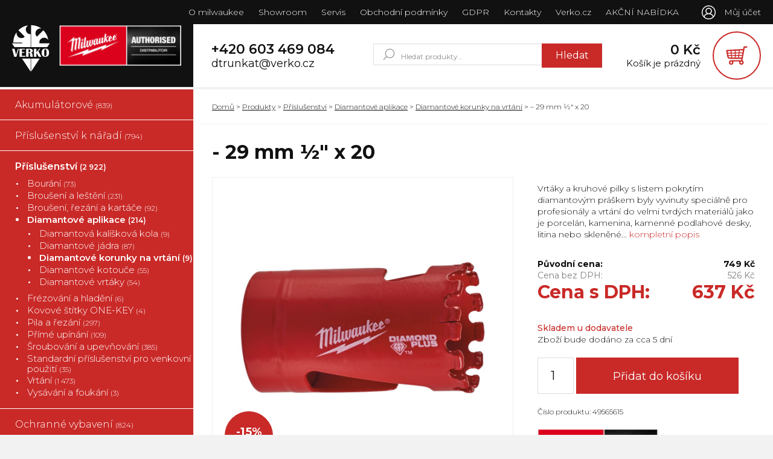

--- FILE ---
content_type: text/html; charset=UTF-8
request_url: https://naradi.verko.cz/produkty/29-mm-%C2%BD-x-20/
body_size: 26663
content:
<!doctype html>
<html>

<head>
    <meta charset="UTF-8">
    <meta name="robots" content="index,follow">
    <meta name="author" content="Webframe.cz">
    <meta name="viewport" content="width=device-width, initial-scale=1">

    

    <link rel="apple-touch-icon" sizes="180x180" href="https://naradi.verko.cz/wp-content/themes/theme-by-webframe/img/favicon/apple-touch-icon.png">
    <link rel="icon" type="image/png" sizes="32x32" href="https://naradi.verko.cz/wp-content/themes/theme-by-webframe/img/favicon/favicon-32x32.png">
    <link rel="icon" type="image/png" sizes="16x16" href="https://naradi.verko.cz/wp-content/themes/theme-by-webframe/img/favicon/favicon-16x16.png">
    <link rel="manifest" href="https://naradi.verko.cz/wp-content/themes/theme-by-webframe/img/favicon/site.webmanifest">
    <link rel="mask-icon" href="https://naradi.verko.cz/wp-content/themes/theme-by-webframe/img/favicon/safari-pinned-tab.svg" color="#cd1719">
    <link rel="shortcut icon" href="https://naradi.verko.cz/wp-content/themes/theme-by-webframe/img/favicon/favicon.ico">
    <meta name="msapplication-TileColor" content="#ffffff">
    <meta name="msapplication-config" content="https://naradi.verko.cz/wp-content/themes/theme-by-webframe/img/favicon/browserconfig.xml">
    <meta name="theme-color" content="#ffffff">

    <!-- Global site tag (gtag.js) - Google Analytics -->
    <script async src="https://www.googletagmanager.com/gtag/js?id=UA-45376441-27"></script>
    <script>
        window.dataLayer = window.dataLayer || [];

        function gtag() {
            dataLayer.push(arguments);
        }
        gtag('js', new Date());
        gtag('config', 'UA-45376441-27');
    </script>

    <meta name='robots' content='index, follow, max-image-preview:large, max-snippet:-1, max-video-preview:-1' />
	<style>img:is([sizes="auto" i], [sizes^="auto," i]) { contain-intrinsic-size: 3000px 1500px }</style>
	
	<!-- This site is optimized with the Yoast SEO plugin v26.4 - https://yoast.com/wordpress/plugins/seo/ -->
	<title>- 29 mm ½&quot; x 20 | Milwaukee &amp; Verko Zlín</title>
	<link rel="canonical" href="https://naradi.verko.cz/produkty/29-mm-½-x-20/" />
	<meta property="og:locale" content="cs_CZ" />
	<meta property="og:type" content="article" />
	<meta property="og:title" content="- 29 mm ½&quot; x 20 | Milwaukee &amp; Verko Zlín" />
	<meta property="og:url" content="https://naradi.verko.cz/produkty/29-mm-½-x-20/" />
	<meta property="og:site_name" content="Milwaukee &amp; Verko Zlín" />
	<meta property="article:modified_time" content="2024-12-02T14:48:11+00:00" />
	<meta property="og:image" content="https://naradi.verko.cz/wp-content/uploads/49565615-Hero_1.jpg" />
	<meta property="og:image:width" content="1000" />
	<meta property="og:image:height" content="1000" />
	<meta property="og:image:type" content="image/jpeg" />
	<meta name="twitter:card" content="summary_large_image" />
	<script type="application/ld+json" class="yoast-schema-graph">{"@context":"https://schema.org","@graph":[{"@type":"WebPage","@id":"https://naradi.verko.cz/produkty/29-mm-%c2%bd-x-20/","url":"https://naradi.verko.cz/produkty/29-mm-%c2%bd-x-20/","name":"- 29 mm ½\" x 20 | Milwaukee &amp; Verko Zlín","isPartOf":{"@id":"https://naradi.verko.cz/#website"},"primaryImageOfPage":{"@id":"https://naradi.verko.cz/produkty/29-mm-%c2%bd-x-20/#primaryimage"},"image":{"@id":"https://naradi.verko.cz/produkty/29-mm-%c2%bd-x-20/#primaryimage"},"thumbnailUrl":"https://naradi.verko.cz/wp-content/uploads/49565615-Hero_1.jpg","datePublished":"2023-09-08T10:06:17+00:00","dateModified":"2024-12-02T14:48:11+00:00","breadcrumb":{"@id":"https://naradi.verko.cz/produkty/29-mm-%c2%bd-x-20/#breadcrumb"},"inLanguage":"cs","potentialAction":[{"@type":"ReadAction","target":["https://naradi.verko.cz/produkty/29-mm-%c2%bd-x-20/"]}]},{"@type":"ImageObject","inLanguage":"cs","@id":"https://naradi.verko.cz/produkty/29-mm-%c2%bd-x-20/#primaryimage","url":"https://naradi.verko.cz/wp-content/uploads/49565615-Hero_1.jpg","contentUrl":"https://naradi.verko.cz/wp-content/uploads/49565615-Hero_1.jpg","width":1000,"height":1000},{"@type":"BreadcrumbList","@id":"https://naradi.verko.cz/produkty/29-mm-%c2%bd-x-20/#breadcrumb","itemListElement":[{"@type":"ListItem","position":1,"name":"Produkty","item":"https://naradi.verko.cz/produkty/"},{"@type":"ListItem","position":2,"name":"&#8211; 29 mm ½&#8220; x 20"}]},{"@type":"WebSite","@id":"https://naradi.verko.cz/#website","url":"https://naradi.verko.cz/","name":"Milwaukee &amp; Verko Zlín","description":"naradi.verko.cz","potentialAction":[{"@type":"SearchAction","target":{"@type":"EntryPoint","urlTemplate":"https://naradi.verko.cz/?s={search_term_string}"},"query-input":{"@type":"PropertyValueSpecification","valueRequired":true,"valueName":"search_term_string"}}],"inLanguage":"cs"}]}</script>
	<!-- / Yoast SEO plugin. -->


<script type="text/javascript">
/* <![CDATA[ */
window._wpemojiSettings = {"baseUrl":"https:\/\/s.w.org\/images\/core\/emoji\/16.0.1\/72x72\/","ext":".png","svgUrl":"https:\/\/s.w.org\/images\/core\/emoji\/16.0.1\/svg\/","svgExt":".svg","source":{"concatemoji":"https:\/\/naradi.verko.cz\/wp-includes\/js\/wp-emoji-release.min.js?ver=6.8.3"}};
/*! This file is auto-generated */
!function(s,n){var o,i,e;function c(e){try{var t={supportTests:e,timestamp:(new Date).valueOf()};sessionStorage.setItem(o,JSON.stringify(t))}catch(e){}}function p(e,t,n){e.clearRect(0,0,e.canvas.width,e.canvas.height),e.fillText(t,0,0);var t=new Uint32Array(e.getImageData(0,0,e.canvas.width,e.canvas.height).data),a=(e.clearRect(0,0,e.canvas.width,e.canvas.height),e.fillText(n,0,0),new Uint32Array(e.getImageData(0,0,e.canvas.width,e.canvas.height).data));return t.every(function(e,t){return e===a[t]})}function u(e,t){e.clearRect(0,0,e.canvas.width,e.canvas.height),e.fillText(t,0,0);for(var n=e.getImageData(16,16,1,1),a=0;a<n.data.length;a++)if(0!==n.data[a])return!1;return!0}function f(e,t,n,a){switch(t){case"flag":return n(e,"\ud83c\udff3\ufe0f\u200d\u26a7\ufe0f","\ud83c\udff3\ufe0f\u200b\u26a7\ufe0f")?!1:!n(e,"\ud83c\udde8\ud83c\uddf6","\ud83c\udde8\u200b\ud83c\uddf6")&&!n(e,"\ud83c\udff4\udb40\udc67\udb40\udc62\udb40\udc65\udb40\udc6e\udb40\udc67\udb40\udc7f","\ud83c\udff4\u200b\udb40\udc67\u200b\udb40\udc62\u200b\udb40\udc65\u200b\udb40\udc6e\u200b\udb40\udc67\u200b\udb40\udc7f");case"emoji":return!a(e,"\ud83e\udedf")}return!1}function g(e,t,n,a){var r="undefined"!=typeof WorkerGlobalScope&&self instanceof WorkerGlobalScope?new OffscreenCanvas(300,150):s.createElement("canvas"),o=r.getContext("2d",{willReadFrequently:!0}),i=(o.textBaseline="top",o.font="600 32px Arial",{});return e.forEach(function(e){i[e]=t(o,e,n,a)}),i}function t(e){var t=s.createElement("script");t.src=e,t.defer=!0,s.head.appendChild(t)}"undefined"!=typeof Promise&&(o="wpEmojiSettingsSupports",i=["flag","emoji"],n.supports={everything:!0,everythingExceptFlag:!0},e=new Promise(function(e){s.addEventListener("DOMContentLoaded",e,{once:!0})}),new Promise(function(t){var n=function(){try{var e=JSON.parse(sessionStorage.getItem(o));if("object"==typeof e&&"number"==typeof e.timestamp&&(new Date).valueOf()<e.timestamp+604800&&"object"==typeof e.supportTests)return e.supportTests}catch(e){}return null}();if(!n){if("undefined"!=typeof Worker&&"undefined"!=typeof OffscreenCanvas&&"undefined"!=typeof URL&&URL.createObjectURL&&"undefined"!=typeof Blob)try{var e="postMessage("+g.toString()+"("+[JSON.stringify(i),f.toString(),p.toString(),u.toString()].join(",")+"));",a=new Blob([e],{type:"text/javascript"}),r=new Worker(URL.createObjectURL(a),{name:"wpTestEmojiSupports"});return void(r.onmessage=function(e){c(n=e.data),r.terminate(),t(n)})}catch(e){}c(n=g(i,f,p,u))}t(n)}).then(function(e){for(var t in e)n.supports[t]=e[t],n.supports.everything=n.supports.everything&&n.supports[t],"flag"!==t&&(n.supports.everythingExceptFlag=n.supports.everythingExceptFlag&&n.supports[t]);n.supports.everythingExceptFlag=n.supports.everythingExceptFlag&&!n.supports.flag,n.DOMReady=!1,n.readyCallback=function(){n.DOMReady=!0}}).then(function(){return e}).then(function(){var e;n.supports.everything||(n.readyCallback(),(e=n.source||{}).concatemoji?t(e.concatemoji):e.wpemoji&&e.twemoji&&(t(e.twemoji),t(e.wpemoji)))}))}((window,document),window._wpemojiSettings);
/* ]]> */
</script>
<style id='wp-emoji-styles-inline-css' type='text/css'>

	img.wp-smiley, img.emoji {
		display: inline !important;
		border: none !important;
		box-shadow: none !important;
		height: 1em !important;
		width: 1em !important;
		margin: 0 0.07em !important;
		vertical-align: -0.1em !important;
		background: none !important;
		padding: 0 !important;
	}
</style>
<link rel='stylesheet' id='wp-block-library-css' href='https://naradi.verko.cz/wp-includes/css/dist/block-library/style.min.css?ver=6.8.3' type='text/css' media='all' />
<style id='classic-theme-styles-inline-css' type='text/css'>
/*! This file is auto-generated */
.wp-block-button__link{color:#fff;background-color:#32373c;border-radius:9999px;box-shadow:none;text-decoration:none;padding:calc(.667em + 2px) calc(1.333em + 2px);font-size:1.125em}.wp-block-file__button{background:#32373c;color:#fff;text-decoration:none}
</style>
<link rel='stylesheet' id='premmerce_filter_admin_blocks_style-css' href='https://naradi.verko.cz/wp-content/plugins/premmerce-woocommerce-product-filter/assets/blocks/style.css?ver=3.7' type='text/css' media='all' />
<style id='global-styles-inline-css' type='text/css'>
:root{--wp--preset--aspect-ratio--square: 1;--wp--preset--aspect-ratio--4-3: 4/3;--wp--preset--aspect-ratio--3-4: 3/4;--wp--preset--aspect-ratio--3-2: 3/2;--wp--preset--aspect-ratio--2-3: 2/3;--wp--preset--aspect-ratio--16-9: 16/9;--wp--preset--aspect-ratio--9-16: 9/16;--wp--preset--color--black: #000000;--wp--preset--color--cyan-bluish-gray: #abb8c3;--wp--preset--color--white: #ffffff;--wp--preset--color--pale-pink: #f78da7;--wp--preset--color--vivid-red: #cf2e2e;--wp--preset--color--luminous-vivid-orange: #ff6900;--wp--preset--color--luminous-vivid-amber: #fcb900;--wp--preset--color--light-green-cyan: #7bdcb5;--wp--preset--color--vivid-green-cyan: #00d084;--wp--preset--color--pale-cyan-blue: #8ed1fc;--wp--preset--color--vivid-cyan-blue: #0693e3;--wp--preset--color--vivid-purple: #9b51e0;--wp--preset--gradient--vivid-cyan-blue-to-vivid-purple: linear-gradient(135deg,rgba(6,147,227,1) 0%,rgb(155,81,224) 100%);--wp--preset--gradient--light-green-cyan-to-vivid-green-cyan: linear-gradient(135deg,rgb(122,220,180) 0%,rgb(0,208,130) 100%);--wp--preset--gradient--luminous-vivid-amber-to-luminous-vivid-orange: linear-gradient(135deg,rgba(252,185,0,1) 0%,rgba(255,105,0,1) 100%);--wp--preset--gradient--luminous-vivid-orange-to-vivid-red: linear-gradient(135deg,rgba(255,105,0,1) 0%,rgb(207,46,46) 100%);--wp--preset--gradient--very-light-gray-to-cyan-bluish-gray: linear-gradient(135deg,rgb(238,238,238) 0%,rgb(169,184,195) 100%);--wp--preset--gradient--cool-to-warm-spectrum: linear-gradient(135deg,rgb(74,234,220) 0%,rgb(151,120,209) 20%,rgb(207,42,186) 40%,rgb(238,44,130) 60%,rgb(251,105,98) 80%,rgb(254,248,76) 100%);--wp--preset--gradient--blush-light-purple: linear-gradient(135deg,rgb(255,206,236) 0%,rgb(152,150,240) 100%);--wp--preset--gradient--blush-bordeaux: linear-gradient(135deg,rgb(254,205,165) 0%,rgb(254,45,45) 50%,rgb(107,0,62) 100%);--wp--preset--gradient--luminous-dusk: linear-gradient(135deg,rgb(255,203,112) 0%,rgb(199,81,192) 50%,rgb(65,88,208) 100%);--wp--preset--gradient--pale-ocean: linear-gradient(135deg,rgb(255,245,203) 0%,rgb(182,227,212) 50%,rgb(51,167,181) 100%);--wp--preset--gradient--electric-grass: linear-gradient(135deg,rgb(202,248,128) 0%,rgb(113,206,126) 100%);--wp--preset--gradient--midnight: linear-gradient(135deg,rgb(2,3,129) 0%,rgb(40,116,252) 100%);--wp--preset--font-size--small: 13px;--wp--preset--font-size--medium: 20px;--wp--preset--font-size--large: 36px;--wp--preset--font-size--x-large: 42px;--wp--preset--spacing--20: 0.44rem;--wp--preset--spacing--30: 0.67rem;--wp--preset--spacing--40: 1rem;--wp--preset--spacing--50: 1.5rem;--wp--preset--spacing--60: 2.25rem;--wp--preset--spacing--70: 3.38rem;--wp--preset--spacing--80: 5.06rem;--wp--preset--shadow--natural: 6px 6px 9px rgba(0, 0, 0, 0.2);--wp--preset--shadow--deep: 12px 12px 50px rgba(0, 0, 0, 0.4);--wp--preset--shadow--sharp: 6px 6px 0px rgba(0, 0, 0, 0.2);--wp--preset--shadow--outlined: 6px 6px 0px -3px rgba(255, 255, 255, 1), 6px 6px rgba(0, 0, 0, 1);--wp--preset--shadow--crisp: 6px 6px 0px rgba(0, 0, 0, 1);}:where(.is-layout-flex){gap: 0.5em;}:where(.is-layout-grid){gap: 0.5em;}body .is-layout-flex{display: flex;}.is-layout-flex{flex-wrap: wrap;align-items: center;}.is-layout-flex > :is(*, div){margin: 0;}body .is-layout-grid{display: grid;}.is-layout-grid > :is(*, div){margin: 0;}:where(.wp-block-columns.is-layout-flex){gap: 2em;}:where(.wp-block-columns.is-layout-grid){gap: 2em;}:where(.wp-block-post-template.is-layout-flex){gap: 1.25em;}:where(.wp-block-post-template.is-layout-grid){gap: 1.25em;}.has-black-color{color: var(--wp--preset--color--black) !important;}.has-cyan-bluish-gray-color{color: var(--wp--preset--color--cyan-bluish-gray) !important;}.has-white-color{color: var(--wp--preset--color--white) !important;}.has-pale-pink-color{color: var(--wp--preset--color--pale-pink) !important;}.has-vivid-red-color{color: var(--wp--preset--color--vivid-red) !important;}.has-luminous-vivid-orange-color{color: var(--wp--preset--color--luminous-vivid-orange) !important;}.has-luminous-vivid-amber-color{color: var(--wp--preset--color--luminous-vivid-amber) !important;}.has-light-green-cyan-color{color: var(--wp--preset--color--light-green-cyan) !important;}.has-vivid-green-cyan-color{color: var(--wp--preset--color--vivid-green-cyan) !important;}.has-pale-cyan-blue-color{color: var(--wp--preset--color--pale-cyan-blue) !important;}.has-vivid-cyan-blue-color{color: var(--wp--preset--color--vivid-cyan-blue) !important;}.has-vivid-purple-color{color: var(--wp--preset--color--vivid-purple) !important;}.has-black-background-color{background-color: var(--wp--preset--color--black) !important;}.has-cyan-bluish-gray-background-color{background-color: var(--wp--preset--color--cyan-bluish-gray) !important;}.has-white-background-color{background-color: var(--wp--preset--color--white) !important;}.has-pale-pink-background-color{background-color: var(--wp--preset--color--pale-pink) !important;}.has-vivid-red-background-color{background-color: var(--wp--preset--color--vivid-red) !important;}.has-luminous-vivid-orange-background-color{background-color: var(--wp--preset--color--luminous-vivid-orange) !important;}.has-luminous-vivid-amber-background-color{background-color: var(--wp--preset--color--luminous-vivid-amber) !important;}.has-light-green-cyan-background-color{background-color: var(--wp--preset--color--light-green-cyan) !important;}.has-vivid-green-cyan-background-color{background-color: var(--wp--preset--color--vivid-green-cyan) !important;}.has-pale-cyan-blue-background-color{background-color: var(--wp--preset--color--pale-cyan-blue) !important;}.has-vivid-cyan-blue-background-color{background-color: var(--wp--preset--color--vivid-cyan-blue) !important;}.has-vivid-purple-background-color{background-color: var(--wp--preset--color--vivid-purple) !important;}.has-black-border-color{border-color: var(--wp--preset--color--black) !important;}.has-cyan-bluish-gray-border-color{border-color: var(--wp--preset--color--cyan-bluish-gray) !important;}.has-white-border-color{border-color: var(--wp--preset--color--white) !important;}.has-pale-pink-border-color{border-color: var(--wp--preset--color--pale-pink) !important;}.has-vivid-red-border-color{border-color: var(--wp--preset--color--vivid-red) !important;}.has-luminous-vivid-orange-border-color{border-color: var(--wp--preset--color--luminous-vivid-orange) !important;}.has-luminous-vivid-amber-border-color{border-color: var(--wp--preset--color--luminous-vivid-amber) !important;}.has-light-green-cyan-border-color{border-color: var(--wp--preset--color--light-green-cyan) !important;}.has-vivid-green-cyan-border-color{border-color: var(--wp--preset--color--vivid-green-cyan) !important;}.has-pale-cyan-blue-border-color{border-color: var(--wp--preset--color--pale-cyan-blue) !important;}.has-vivid-cyan-blue-border-color{border-color: var(--wp--preset--color--vivid-cyan-blue) !important;}.has-vivid-purple-border-color{border-color: var(--wp--preset--color--vivid-purple) !important;}.has-vivid-cyan-blue-to-vivid-purple-gradient-background{background: var(--wp--preset--gradient--vivid-cyan-blue-to-vivid-purple) !important;}.has-light-green-cyan-to-vivid-green-cyan-gradient-background{background: var(--wp--preset--gradient--light-green-cyan-to-vivid-green-cyan) !important;}.has-luminous-vivid-amber-to-luminous-vivid-orange-gradient-background{background: var(--wp--preset--gradient--luminous-vivid-amber-to-luminous-vivid-orange) !important;}.has-luminous-vivid-orange-to-vivid-red-gradient-background{background: var(--wp--preset--gradient--luminous-vivid-orange-to-vivid-red) !important;}.has-very-light-gray-to-cyan-bluish-gray-gradient-background{background: var(--wp--preset--gradient--very-light-gray-to-cyan-bluish-gray) !important;}.has-cool-to-warm-spectrum-gradient-background{background: var(--wp--preset--gradient--cool-to-warm-spectrum) !important;}.has-blush-light-purple-gradient-background{background: var(--wp--preset--gradient--blush-light-purple) !important;}.has-blush-bordeaux-gradient-background{background: var(--wp--preset--gradient--blush-bordeaux) !important;}.has-luminous-dusk-gradient-background{background: var(--wp--preset--gradient--luminous-dusk) !important;}.has-pale-ocean-gradient-background{background: var(--wp--preset--gradient--pale-ocean) !important;}.has-electric-grass-gradient-background{background: var(--wp--preset--gradient--electric-grass) !important;}.has-midnight-gradient-background{background: var(--wp--preset--gradient--midnight) !important;}.has-small-font-size{font-size: var(--wp--preset--font-size--small) !important;}.has-medium-font-size{font-size: var(--wp--preset--font-size--medium) !important;}.has-large-font-size{font-size: var(--wp--preset--font-size--large) !important;}.has-x-large-font-size{font-size: var(--wp--preset--font-size--x-large) !important;}
:where(.wp-block-post-template.is-layout-flex){gap: 1.25em;}:where(.wp-block-post-template.is-layout-grid){gap: 1.25em;}
:where(.wp-block-columns.is-layout-flex){gap: 2em;}:where(.wp-block-columns.is-layout-grid){gap: 2em;}
:root :where(.wp-block-pullquote){font-size: 1.5em;line-height: 1.6;}
</style>
<link rel='stylesheet' id='woocommerce-layout-css' href='https://naradi.verko.cz/wp-content/plugins/woocommerce/assets/css/woocommerce-layout.css?ver=10.3.7' type='text/css' media='all' />
<link rel='stylesheet' id='woocommerce-smallscreen-css' href='https://naradi.verko.cz/wp-content/plugins/woocommerce/assets/css/woocommerce-smallscreen.css?ver=10.3.7' type='text/css' media='only screen and (max-width: 768px)' />
<link rel='stylesheet' id='woocommerce-general-css' href='https://naradi.verko.cz/wp-content/plugins/woocommerce/assets/css/woocommerce.css?ver=10.3.7' type='text/css' media='all' />
<style id='woocommerce-inline-inline-css' type='text/css'>
.woocommerce form .form-row .required { visibility: visible; }
</style>
<link rel='stylesheet' id='brands-styles-css' href='https://naradi.verko.cz/wp-content/plugins/woocommerce/assets/css/brands.css?ver=10.3.7' type='text/css' media='all' />
<link rel='stylesheet' id='normalize-css' href='https://naradi.verko.cz/wp-content/themes/theme-by-webframe/css/normalize-8.0.0.css?ver=1695646634' type='text/css' media='all' />
<link rel='stylesheet' id='owlcarousel-css' href='https://naradi.verko.cz/wp-content/themes/theme-by-webframe/css/owlcarousel-2.3.4.css?ver=1695646634' type='text/css' media='all' />
<link rel='stylesheet' id='owlcarouseltheme-css' href='https://naradi.verko.cz/wp-content/themes/theme-by-webframe/css/owlcarouseltheme-2.3.4.css?ver=1695646634' type='text/css' media='all' />
<link rel='stylesheet' id='selectize-css' href='https://naradi.verko.cz/wp-content/themes/theme-by-webframe/css/selectize-0.12.6.css?ver=1695646634' type='text/css' media='all' />
<link rel='stylesheet' id='lity-css' href='https://naradi.verko.cz/wp-content/themes/theme-by-webframe/css/lity-2.3.1.min.css?ver=1695646634' type='text/css' media='all' />
<link rel='stylesheet' id='style-woo-css' href='https://naradi.verko.cz/wp-content/themes/theme-by-webframe/css/style-woocommerce.css?ver=1695646634' type='text/css' media='all' />
<link rel='stylesheet' id='style-wp-css' href='https://naradi.verko.cz/wp-content/themes/theme-by-webframe/css/style.css?ver=1695646634' type='text/css' media='all' />
<link rel='stylesheet' id='style-temp-css' href='https://naradi.verko.cz/wp-content/themes/theme-by-webframe/style.css?ver=1695646636' type='text/css' media='all' />
<link rel='stylesheet' id='taxopress-frontend-css-css' href='https://naradi.verko.cz/wp-content/plugins/simple-tags/assets/frontend/css/frontend.css?ver=3.40.1' type='text/css' media='all' />
<script type="text/javascript" src="https://naradi.verko.cz/wp-includes/js/jquery/jquery.min.js?ver=3.7.1" id="jquery-core-js"></script>
<script type="text/javascript" src="https://naradi.verko.cz/wp-includes/js/jquery/jquery-migrate.min.js?ver=3.4.1" id="jquery-migrate-js"></script>
<script type="text/javascript" src="https://naradi.verko.cz/wp-content/plugins/woocommerce/assets/js/jquery-blockui/jquery.blockUI.min.js?ver=2.7.0-wc.10.3.7" id="wc-jquery-blockui-js" defer="defer" data-wp-strategy="defer"></script>
<script type="text/javascript" id="wc-add-to-cart-js-extra">
/* <![CDATA[ */
var wc_add_to_cart_params = {"ajax_url":"\/wp-admin\/admin-ajax.php","wc_ajax_url":"\/?wc-ajax=%%endpoint%%","i18n_view_cart":"Zobrazit ko\u0161\u00edk","cart_url":"https:\/\/naradi.verko.cz\/kosik\/","is_cart":"","cart_redirect_after_add":"no"};
/* ]]> */
</script>
<script type="text/javascript" src="https://naradi.verko.cz/wp-content/plugins/woocommerce/assets/js/frontend/add-to-cart.min.js?ver=10.3.7" id="wc-add-to-cart-js" defer="defer" data-wp-strategy="defer"></script>
<script type="text/javascript" id="wc-single-product-js-extra">
/* <![CDATA[ */
var wc_single_product_params = {"i18n_required_rating_text":"Zvolte pros\u00edm hodnocen\u00ed","i18n_rating_options":["1 z 5 hv\u011bzdi\u010dek","2 ze 5 hv\u011bzdi\u010dek","3 ze 5 hv\u011bzdi\u010dek","4 ze 5 hv\u011bzdi\u010dek","5 z 5 hv\u011bzdi\u010dek"],"i18n_product_gallery_trigger_text":"Zobrazit galerii p\u0159es celou obrazovku","review_rating_required":"no","flexslider":{"rtl":false,"animation":"slide","smoothHeight":true,"directionNav":false,"controlNav":"thumbnails","slideshow":false,"animationSpeed":500,"animationLoop":false,"allowOneSlide":false},"zoom_enabled":"","zoom_options":[],"photoswipe_enabled":"","photoswipe_options":{"shareEl":false,"closeOnScroll":false,"history":false,"hideAnimationDuration":0,"showAnimationDuration":0},"flexslider_enabled":""};
/* ]]> */
</script>
<script type="text/javascript" src="https://naradi.verko.cz/wp-content/plugins/woocommerce/assets/js/frontend/single-product.min.js?ver=10.3.7" id="wc-single-product-js" defer="defer" data-wp-strategy="defer"></script>
<script type="text/javascript" src="https://naradi.verko.cz/wp-content/plugins/woocommerce/assets/js/js-cookie/js.cookie.min.js?ver=2.1.4-wc.10.3.7" id="wc-js-cookie-js" defer="defer" data-wp-strategy="defer"></script>
<script type="text/javascript" id="woocommerce-js-extra">
/* <![CDATA[ */
var woocommerce_params = {"ajax_url":"\/wp-admin\/admin-ajax.php","wc_ajax_url":"\/?wc-ajax=%%endpoint%%","i18n_password_show":"Zobrazit heslo","i18n_password_hide":"Skr\u00fdt heslo"};
/* ]]> */
</script>
<script type="text/javascript" src="https://naradi.verko.cz/wp-content/plugins/woocommerce/assets/js/frontend/woocommerce.min.js?ver=10.3.7" id="woocommerce-js" defer="defer" data-wp-strategy="defer"></script>
<script type="text/javascript" src="https://naradi.verko.cz/wp-content/themes/theme-by-webframe/js/header-scripts.js?ver=1695646635" id="header-scripts-js"></script>
<script type="text/javascript" src="https://naradi.verko.cz/wp-content/themes/theme-by-webframe/js/owlcarousel-2.3.4.js?ver=1695646635" id="owlcarousel-js"></script>
<script type="text/javascript" src="https://naradi.verko.cz/wp-content/themes/theme-by-webframe/js/lity-2.3.1.min.js?ver=1695646635" id="lity-js"></script>
<script type="text/javascript" src="https://naradi.verko.cz/wp-content/plugins/simple-tags/assets/frontend/js/frontend.js?ver=3.40.1" id="taxopress-frontend-js-js"></script>
<link rel="https://api.w.org/" href="https://naradi.verko.cz/wp-json/" /><link rel="alternate" title="JSON" type="application/json" href="https://naradi.verko.cz/wp-json/wp/v2/product/21753" /><link rel="alternate" title="oEmbed (JSON)" type="application/json+oembed" href="https://naradi.verko.cz/wp-json/oembed/1.0/embed?url=https%3A%2F%2Fnaradi.verko.cz%2Fprodukty%2F29-mm-%25c2%25bd-x-20%2F" />
<link rel="alternate" title="oEmbed (XML)" type="text/xml+oembed" href="https://naradi.verko.cz/wp-json/oembed/1.0/embed?url=https%3A%2F%2Fnaradi.verko.cz%2Fprodukty%2F29-mm-%25c2%25bd-x-20%2F&#038;format=xml" />
	<noscript><style>.woocommerce-product-gallery{ opacity: 1 !important; }</style></noscript>
	<style type="text/css">a.st_tag, a.internal_tag, .st_tag, .internal_tag { text-decoration: underline !important; }</style></head>

<body>


    <div class="header">
        <div class="header__topbar">
            <div class="header__topbar-inner">
                <div class="header__topbar__menu">
                    <div class="menu-navigace-container"><ul id="menu-navigace" class="menu"><li id="menu-item-28" class="menu-item menu-item-type-post_type menu-item-object-page menu-item-28"><a href="https://naradi.verko.cz/o-milwaukee/">O milwaukee</a></li>
<li id="menu-item-24" class="menu-item menu-item-type-post_type menu-item-object-page menu-item-24"><a href="https://naradi.verko.cz/showroom/">Showroom</a></li>
<li id="menu-item-23" class="menu-item menu-item-type-post_type menu-item-object-page menu-item-23"><a href="https://naradi.verko.cz/servis/">Servis</a></li>
<li id="menu-item-22" class="menu-item menu-item-type-post_type menu-item-object-page menu-item-22"><a href="https://naradi.verko.cz/obchodni-podminky/">Obchodní podmínky</a></li>
<li id="menu-item-48" class="menu-item menu-item-type-post_type menu-item-object-page menu-item-privacy-policy menu-item-48"><a rel="privacy-policy" href="https://naradi.verko.cz/gdpr/">GDPR</a></li>
<li id="menu-item-21" class="menu-item menu-item-type-post_type menu-item-object-page menu-item-21"><a href="https://naradi.verko.cz/kontakty/">Kontakty</a></li>
<li id="menu-item-17188" class="menu-item menu-item-type-custom menu-item-object-custom menu-item-17188"><a href="https://www.verko.cz">Verko.cz</a></li>
<li id="menu-item-17386" class="menu-item menu-item-type-post_type menu-item-object-page menu-item-17386"><a href="https://naradi.verko.cz/akce/">AKČNÍ NABÍDKA</a></li>
</ul></div>                </div>
                <div class="header__topbar__burger">
                    <div class="header__topbar__burger__icon">
                        <span></span>
                        <span></span>
                        <span></span>
                    </div>
                    <p>Menu</p>
                </div>
                <div class="header__topbar__account">
                    <ul>
                        <li><a href="https://naradi.verko.cz/muj-ucet/">Můj účet</a></li>
                    </ul>
                </div>
            </div>
        </div>

        <div class="header__mainbar">
            <div class="header__mainbar-inner">
                <div class="header__mainbar__logo">
                    <a href="https://naradi.verko.cz">
                        <img src="https://naradi.verko.cz/wp-content/themes/theme-by-webframe/img/logo.svg" alt="Logo">
                    </a>
                </div>

                <div class="header__mainbar__content">
                    <div class="header__mainbar__content__contact">
                        <a class="h3" href="tel:+420603469084">+420 603 469 084</a>
                        <a class="h4" href="mailto:dtrunkat@verko.cz">dtrunkat@verko.cz</a>
                    </div>
                    <div class="header__mainbar__content__search">
                        <li id="woocommerce_product_search-2" class="widget woocommerce widget_product_search"><form role="search" method="get" class="woocommerce-product-search" action="https://naradi.verko.cz/">
	<label class="screen-reader-text" for="woocommerce-product-search-field-0">Hledat:</label>
	<input type="search" id="woocommerce-product-search-field-0" class="search-field" placeholder="Hledat produkty&hellip;" value="" name="s" />
	<button type="submit" value="Hledat" class="">Hledat</button>
	<input type="hidden" name="post_type" value="product" />
</form>
</li>

                                            </div>
                    <a href="https://naradi.verko.cz/kosik/" class="header__mainbar__content__cart">
                        <div class="header__mainbar__content__cart__text">

                                                        <p class="h3"><span class="woocommerce-Price-amount amount"><bdi>0&nbsp;<span class="woocommerce-Price-currencySymbol">&#75;&#269;</span></bdi></span></p>
                                                            <p class="h4 empty">Košík je prázdný</p>
                            
                        </div>
                        <div class="header__mainbar__content__cart__icon">
                            <img src="https://naradi.verko.cz/wp-content/themes/theme-by-webframe/img/icon--cart--red.svg" alt="">
                        </div>
                    </a>
                </div>
            </div>
        </div>
    </div>

<div class="main shop-product">
    <aside class="sidebar">
    <div class="sidebar__navigation">
        <div class="sidebar__navigation__title">
            <p>Zobrazit kategorie</p>
        </div>
        <div class="sidebar__navigation__listing">
            <ul class="categories">
                	<li data-id="1527" data-title="Aku" class="cat-item cat-item-1527"><a href="https://naradi.verko.cz/kategorie/akumulatorove/">Akumulátorové <span class="count">(839)</span></a>
<ul class='children'>
	<li data-id="1528" data-title="Baterie a nabíječky" class="cat-item cat-item-1528"><a href="https://naradi.verko.cz/kategorie/akumulatorove/baterie-a-nabijecky/">Baterie a nabíječky <span class="count">(70)</span></a>
	<ul class='children'>
	<li data-id="1529" data-title="Baterie" class="cat-item cat-item-1529"><a href="https://naradi.verko.cz/kategorie/akumulatorove/baterie-a-nabijecky/baterie/">Baterie <span class="count">(32)</span></a>
</li>
	<li data-id="1530" data-title="Nabíječky" class="cat-item cat-item-1530"><a href="https://naradi.verko.cz/kategorie/akumulatorove/baterie-a-nabijecky/nabijecky/">Nabíječky <span class="count">(15)</span></a>
</li>
	<li data-id="1531" data-title="Sady a další nabíječky" class="cat-item cat-item-1531"><a href="https://naradi.verko.cz/kategorie/akumulatorove/baterie-a-nabijecky/sady-a-dalsi-nabijecky/">Sady a další nabíječky <span class="count">(23)</span></a>
</li>
	</ul>
</li>
	<li data-id="1612" data-title="Brousicí stroje" class="cat-item cat-item-1612"><a href="https://naradi.verko.cz/kategorie/akumulatorove/brousici-stroje/">Brousicí stroje <span class="count">(14)</span></a>
	<ul class='children'>
	<li data-id="1614" data-title="Bodová vibrační bruska" class="cat-item cat-item-1614"><a href="https://naradi.verko.cz/kategorie/akumulatorove/brousici-stroje/bodova-vibracni-bruska/">Bodová vibrační bruska <span class="count">(2)</span></a>
</li>
	<li data-id="1615" data-title="Excentrická bruska" class="cat-item cat-item-1615"><a href="https://naradi.verko.cz/kategorie/akumulatorove/brousici-stroje/excentricka-bruska/">Excentrická bruska <span class="count">(4)</span></a>
</li>
	<li data-id="1613" data-title="Pásová bruska" class="cat-item cat-item-1613"><a href="https://naradi.verko.cz/kategorie/akumulatorove/brousici-stroje/pasova-bruska/">Pásová bruska <span class="count">(6)</span></a>
</li>
	<li data-id="1616" data-title="Vibrační bruska" class="cat-item cat-item-1616"><a href="https://naradi.verko.cz/kategorie/akumulatorove/brousici-stroje/vibracni-bruska/">Vibrační bruska <span class="count">(2)</span></a>
</li>
	</ul>
</li>
	<li data-id="1551" data-title="Brusky" class="cat-item cat-item-1551"><a href="https://naradi.verko.cz/kategorie/akumulatorove/brusky/">Brusky <span class="count">(59)</span></a>
	<ul class='children'>
	<li data-id="1554" data-title="Leštičky a brusky" class="cat-item cat-item-1554"><a href="https://naradi.verko.cz/kategorie/akumulatorove/brusky/lesticky-a-brusky/">Leštičky a brusky <span class="count">(11)</span></a>
</li>
	<li data-id="1555" data-title="Malé úhlové brusky" class="cat-item cat-item-1555"><a href="https://naradi.verko.cz/kategorie/akumulatorove/brusky/male-uhlove-brusky/">Malé úhlové brusky <span class="count">(33)</span></a>
</li>
	<li data-id="1553" data-title="Ostatní brusky" class="cat-item cat-item-1553"><a href="https://naradi.verko.cz/kategorie/akumulatorove/brusky/ostatni-brusky/">Ostatní brusky <span class="count">(10)</span></a>
</li>
	<li data-id="1552" data-title="Velké úhlové brusky" class="cat-item cat-item-1552"><a href="https://naradi.verko.cz/kategorie/akumulatorove/brusky/velke-uhlove-brusky/">Velké úhlové brusky <span class="count">(5)</span></a>
</li>
	</ul>
</li>
	<li data-id="1598" data-title="Čerpadla" class="cat-item cat-item-1598"><a href="https://naradi.verko.cz/kategorie/akumulatorove/cerpadla/">Čerpadla <span class="count">(5)</span></a>
	<ul class='children'>
	<li data-id="1599" data-title="Přečerpávací pumpy" class="cat-item cat-item-1599"><a href="https://naradi.verko.cz/kategorie/akumulatorove/cerpadla/precerpavaci-pumpy/">Přečerpávací pumpy <span class="count">(3)</span></a>
</li>
	<li data-id="1892" data-title="" class="cat-item cat-item-1892"><a href="https://naradi.verko.cz/kategorie/akumulatorove/cerpadla/vakuova-cerpadla/">Vakuová čerpadla <span class="count">(2)</span></a>
</li>
	</ul>
</li>
	<li data-id="1542" data-title="Čištění kanalizace" class="cat-item cat-item-1542"><a href="https://naradi.verko.cz/kategorie/akumulatorove/cisteni-kanalizace/">Čištění kanalizace <span class="count">(16)</span></a>
	<ul class='children'>
	<li data-id="1543" data-title="Ruční bubnové stroje" class="cat-item cat-item-1543"><a href="https://naradi.verko.cz/kategorie/akumulatorove/cisteni-kanalizace/rucni-bubnove-stroje/">Ruční bubnové stroje <span class="count">(7)</span></a>
</li>
	<li data-id="1544" data-title="Sekční stroje" class="cat-item cat-item-1544"><a href="https://naradi.verko.cz/kategorie/akumulatorove/cisteni-kanalizace/sekcni-stroje/">Sekční stroje <span class="count">(2)</span></a>
</li>
	<li data-id="1545" data-title="Stacionární bubnové stroje" class="cat-item cat-item-1545"><a href="https://naradi.verko.cz/kategorie/akumulatorove/cisteni-kanalizace/stacionarni-bubnove-stroje/">Stacionární bubnové stroje <span class="count">(5)</span></a>
</li>
	<li data-id="1894" data-title="" class="cat-item cat-item-1894"><a href="https://naradi.verko.cz/kategorie/akumulatorove/cisteni-kanalizace/stroje-s-ohebnou-hrideli-cisteni-kanalizace/">Stroje s ohebnou hřídelí <span class="count">(2)</span></a>
</li>
	</ul>
</li>
	<li data-id="1539" data-title="Diagnostika a inspekce" class="cat-item cat-item-1539"><a href="https://naradi.verko.cz/kategorie/akumulatorove/diagnostika-a-inspekce/">Diagnostika a inspekce <span class="count">(5)</span></a>
	<ul class='children'>
	<li data-id="1540" data-title="Kontrolní kamery" class="cat-item cat-item-1540"><a href="https://naradi.verko.cz/kategorie/akumulatorove/diagnostika-a-inspekce/kontrolni-kamery/">Kontrolní kamery <span class="count">(3)</span></a>
</li>
	<li data-id="1541" data-title="Lokátory" class="cat-item cat-item-1541"><a href="https://naradi.verko.cz/kategorie/akumulatorove/diagnostika-a-inspekce/lokatory/">Lokátory <span class="count">(2)</span></a>
</li>
	</ul>
</li>
	<li data-id="1610" data-title="Frézky" class="cat-item cat-item-1610"><a href="https://naradi.verko.cz/kategorie/akumulatorove/frezky-aku/">Frézky <span class="count">(4)</span></a>
	<ul class='children'>
	<li data-id="1611" data-title="Frézky" class="cat-item cat-item-1611"><a href="https://naradi.verko.cz/kategorie/akumulatorove/frezky-aku/frezky/">Frézky <span class="count">(4)</span></a>
</li>
	</ul>
</li>
	<li data-id="1546" data-title="Generátory" class="cat-item cat-item-1546"><a href="https://naradi.verko.cz/kategorie/akumulatorove/generatory/">Generátory <span class="count">(2)</span></a>
	<ul class='children'>
	<li data-id="1547" data-title="Invertorové generátory" class="cat-item cat-item-1547"><a href="https://naradi.verko.cz/kategorie/akumulatorove/generatory/invertorove-generatory/">Invertorové generátory <span class="count">(2)</span></a>
</li>
	</ul>
</li>
	<li data-id="1561" data-title="High force tools" class="cat-item cat-item-1561"><a href="https://naradi.verko.cz/kategorie/akumulatorove/high-force-tools-aku/">High force tools <span class="count">(65)</span></a>
	<ul class='children'>
	<li data-id="1564" data-title="Expandéry" class="cat-item cat-item-1564"><a href="https://naradi.verko.cz/kategorie/akumulatorove/high-force-tools-aku/expandery/">Expandéry <span class="count">(12)</span></a>
</li>
	<li data-id="1562" data-title="Krimpování" class="cat-item cat-item-1562"><a href="https://naradi.verko.cz/kategorie/akumulatorove/high-force-tools-aku/krimpovani/">Krimpování <span class="count">(7)</span></a>
</li>
	<li data-id="1566" data-title="Lisování" class="cat-item cat-item-1566"><a href="https://naradi.verko.cz/kategorie/akumulatorove/high-force-tools-aku/lisovani/">Lisování <span class="count">(23)</span></a>
</li>
	<li data-id="1893" data-title="" class="cat-item cat-item-1893"><a href="https://naradi.verko.cz/kategorie/akumulatorove/high-force-tools-aku/ostatni-high-force-tools-aku/">Ostatní <span class="count">(1)</span></a>
</li>
	<li data-id="1563" data-title="Řezání" class="cat-item cat-item-1563"><a href="https://naradi.verko.cz/kategorie/akumulatorove/high-force-tools-aku/rezani/">Řezání <span class="count">(17)</span></a>
</li>
	<li data-id="1567" data-title="Vytloukání" class="cat-item cat-item-1567"><a href="https://naradi.verko.cz/kategorie/akumulatorove/high-force-tools-aku/vytloukani/">Vytloukání <span class="count">(2)</span></a>
</li>
	</ul>
</li>
	<li data-id="1589" data-title="Hoblíky a tloušťkoměry" class="cat-item cat-item-1589"><a href="https://naradi.verko.cz/kategorie/akumulatorove/hobliky-a-tloustkomery-aku/">Hoblíky a tloušťkoměry <span class="count">(3)</span></a>
	<ul class='children'>
	<li data-id="1590" data-title="Hoblíky a tloušťkoměry" class="cat-item cat-item-1590"><a href="https://naradi.verko.cz/kategorie/akumulatorove/hobliky-a-tloustkomery-aku/hobliky-a-tloustkomery/">Hoblíky a tloušťkoměry <span class="count">(3)</span></a>
</li>
	</ul>
</li>
	<li data-id="1556" data-title="Horkovzdušné pistole" class="cat-item cat-item-1556"><a href="https://naradi.verko.cz/kategorie/akumulatorove/horkovzdusne-pistole-aku/">Horkovzdušné pistole <span class="count">(4)</span></a>
	<ul class='children'>
	<li data-id="1557" data-title="Horkovzdušné pistole" class="cat-item cat-item-1557"><a href="https://naradi.verko.cz/kategorie/akumulatorove/horkovzdusne-pistole-aku/horkovzdusne-pistole/">Horkovzdušné pistole <span class="count">(4)</span></a>
</li>
	</ul>
</li>
	<li data-id="1576" data-title="Hřebíčkovačky" class="cat-item cat-item-1576"><a href="https://naradi.verko.cz/kategorie/akumulatorove/hrebickovacky/">Hřebíčkovačky <span class="count">(25)</span></a>
	<ul class='children'>
	<li data-id="1577" data-title="Dokončovací hřebíčkovačky" class="cat-item cat-item-1577"><a href="https://naradi.verko.cz/kategorie/akumulatorove/hrebickovacky/dokoncovaci-hrebickovacky/">Dokončovací hřebíčkovačky <span class="count">(8)</span></a>
</li>
	<li data-id="1578" data-title="Hřebíčkovací nářadí" class="cat-item cat-item-1578"><a href="https://naradi.verko.cz/kategorie/akumulatorove/hrebickovacky/hrebickovaci-naradi/">Hřebíčkovací nářadí <span class="count">(6)</span></a>
</li>
	<li data-id="1579" data-title="Ostatní hřebíčkovače" class="cat-item cat-item-1579"><a href="https://naradi.verko.cz/kategorie/akumulatorove/hrebickovacky/ostatni-hrebickovace/">Ostatní hřebíčkovače <span class="count">(2)</span></a>
</li>
	<li data-id="1580" data-title="Hřebíky / Sponky" class="cat-item cat-item-1580"><a href="https://naradi.verko.cz/kategorie/akumulatorove/hrebickovacky/prime-hrebikovacky/">Přímé hřebíkovačky <span class="count">(9)</span></a>
</li>
	</ul>
</li>
	<li data-id="1596" data-title="Pneumatika" class="cat-item cat-item-1596"><a href="https://naradi.verko.cz/kategorie/akumulatorove/pneumatika/">Kompresory <span class="count">(3)</span></a>
	<ul class='children'>
	<li data-id="1597" data-title="Kompresory" class="cat-item cat-item-1597"><a href="https://naradi.verko.cz/kategorie/akumulatorove/pneumatika/kompresory/">Kompresory <span class="count">(3)</span></a>
</li>
	</ul>
</li>
	<li data-id="1220" data-title="Nástroje" class="cat-item cat-item-1220"><a href="https://naradi.verko.cz/kategorie/akumulatorove/nastroje/">Lasery a měřiče napětí <span class="count">(24)</span></a>
	<ul class='children'>
	<li data-id="1310" data-title="Lasery" class="cat-item cat-item-1310"><a href="https://naradi.verko.cz/kategorie/akumulatorove/nastroje/laserove-nastroje/">Lasery <span class="count">(11)</span></a>
		<ul class='children'>
	<li data-id="1311" data-title="Linka" class="cat-item cat-item-1311"><a href="https://naradi.verko.cz/kategorie/akumulatorove/nastroje/laserove-nastroje/linka/">Linka <span class="count">(10)</span></a>
</li>
		</ul>
</li>
	<li data-id="1221" data-title="Měřicí a testovací nástroje" class="cat-item cat-item-1221"><a href="https://naradi.verko.cz/kategorie/akumulatorove/nastroje/merici-a-testovaci-nastroje-instruments/">Měřicí a testovací nástroje <span class="count">(10)</span></a>
		<ul class='children'>
	<li data-id="1391" data-title="Laserový dálkoměr" class="cat-item cat-item-1391"><a href="https://naradi.verko.cz/kategorie/akumulatorove/nastroje/merici-a-testovaci-nastroje-instruments/laserovy-dalkomer/">Laserový dálkoměr <span class="count">(4)</span></a>
</li>
	<li data-id="1222" data-title="Napětí" class="cat-item cat-item-1222"><a href="https://naradi.verko.cz/kategorie/akumulatorove/nastroje/merici-a-testovaci-nastroje-instruments/napeti-test-measurement-tools-instruments/">Multimetry <span class="count">(6)</span></a>
</li>
		</ul>
</li>
	<li data-id="1815" data-title="" class="cat-item cat-item-1815"><a href="https://naradi.verko.cz/kategorie/akumulatorove/nastroje/rotacni-lasery/">Rotační lasery <span class="count">(3)</span></a>
</li>
	</ul>
</li>
	<li data-id="1635" data-title="Měřicí nástroje a přístroje" class="cat-item cat-item-1635"><a href="https://naradi.verko.cz/kategorie/akumulatorove/merici-nastroje-a-pristroje/">Měřicí nástroje a přístroje <span class="count">(4)</span></a>
	<ul class='children'>
	<li data-id="1636" data-title="Kamera" class="cat-item cat-item-1636"><a href="https://naradi.verko.cz/kategorie/akumulatorove/merici-nastroje-a-pristroje/kamera/">Kamera <span class="count">(4)</span></a>
</li>
	</ul>
</li>
	<li data-id="1573" data-title="Multifunkční nástroje" class="cat-item cat-item-1573"><a href="https://naradi.verko.cz/kategorie/akumulatorove/multifunkcni-nastroje/">Multifunkční nástroje <span class="count">(13)</span></a>
	<ul class='children'>
	<li data-id="1574" data-title="Kmitací multifunkční nástroje" class="cat-item cat-item-1574"><a href="https://naradi.verko.cz/kategorie/akumulatorove/multifunkcni-nastroje/kmitaci-multifunkcni-nastroje/">Kmitací multifunkční nástroje <span class="count">(11)</span></a>
</li>
	<li data-id="1575" data-title="Ostatní multifunkční nástroje" class="cat-item cat-item-1575"><a href="https://naradi.verko.cz/kategorie/akumulatorove/multifunkcni-nastroje/ostatni-multifunkcni-nastroje/">Ostatní multifunkční nástroje <span class="count">(2)</span></a>
</li>
	</ul>
</li>
	<li data-id="1585" data-title="Ostatní nástroje" class="cat-item cat-item-1585"><a href="https://naradi.verko.cz/kategorie/akumulatorove/ostatni-nastroje/">Nýtovačky a vibrátory <span class="count">(10)</span></a>
	<ul class='children'>
	<li data-id="1586" data-title="Ostatní" class="cat-item cat-item-1586"><a href="https://naradi.verko.cz/kategorie/akumulatorove/ostatni-nastroje/ostatni/">Ostatní <span class="count">(10)</span></a>
</li>
	</ul>
</li>
	<li data-id="1583" data-title="Ostatní venkovní nástroje" class="cat-item cat-item-1583"><a href="https://naradi.verko.cz/kategorie/akumulatorove/ostatni-venkovni-nastroje/">Ostatní venkovní nástroje <span class="count">(2)</span></a>
	<ul class='children'>
	<li data-id="1584" data-title="Ostatní" class="cat-item cat-item-1584"><a href="https://naradi.verko.cz/kategorie/akumulatorove/ostatni-venkovni-nastroje/ostatni-other-outdoor-tools-aku/">Ostatní <span class="count">(2)</span></a>
</li>
	</ul>
</li>
	<li data-id="1617" data-title="Pily" class="cat-item cat-item-1617"><a href="https://naradi.verko.cz/kategorie/akumulatorove/pily/">Pily <span class="count">(99)</span></a>
	<ul class='children'>
	<li data-id="1622" data-title="Kotoučové pily na kov" class="cat-item cat-item-1622"><a href="https://naradi.verko.cz/kategorie/akumulatorove/pily/kotoucove-pily-na-kov/">Kotoučové pily na kov <span class="count">(5)</span></a>
</li>
	<li data-id="1623" data-title="Ostatní pily" class="cat-item cat-item-1623"><a href="https://naradi.verko.cz/kategorie/akumulatorove/pily/ostatni-pily/">Ostatní pily <span class="count">(4)</span></a>
</li>
	<li data-id="1621" data-title="Pásové pily" class="cat-item cat-item-1621"><a href="https://naradi.verko.cz/kategorie/akumulatorove/pily/pasove-pily/">Pásové pily <span class="count">(8)</span></a>
</li>
	<li data-id="1646" data-title="Pokosové pily" class="cat-item cat-item-1646"><a href="https://naradi.verko.cz/kategorie/akumulatorove/pily/pokosove-pily/">Pokosové pily <span class="count">(4)</span></a>
</li>
	<li data-id="1620" data-title="Přímočaré pily" class="cat-item cat-item-1620"><a href="https://naradi.verko.cz/kategorie/akumulatorove/pily/primocare-pily/">Přímočaré pily <span class="count">(13)</span></a>
</li>
	<li data-id="1624" data-title="Prořezávací nůžky" class="cat-item cat-item-1624"><a href="https://naradi.verko.cz/kategorie/akumulatorove/pily/prorezavaci-nuzky/">Prořezávací nůžky <span class="count">(4)</span></a>
</li>
	<li data-id="1619" data-title="Řetězové pily" class="cat-item cat-item-1619"><a href="https://naradi.verko.cz/kategorie/akumulatorove/pily/retezove-pily/">Řetězové pily <span class="count">(14)</span></a>
</li>
	<li data-id="1626" data-title="Řezačky na měděné trubky" class="cat-item cat-item-1626"><a href="https://naradi.verko.cz/kategorie/akumulatorove/pily/rezacky-na-medene-trubky/">Řezačky na měděné trubky <span class="count">(4)</span></a>
</li>
	<li data-id="1618" data-title="Ruční kruhové pily" class="cat-item cat-item-1618"><a href="https://naradi.verko.cz/kategorie/akumulatorove/pily/rucni-kruhove-pily/">Ruční kruhové pily <span class="count">(19)</span></a>
</li>
	<li data-id="1625" data-title="Šavlové pily" class="cat-item cat-item-1625"><a href="https://naradi.verko.cz/kategorie/akumulatorove/pily/savlove-pily/">Šavlové pily <span class="count">(22)</span></a>
</li>
	<li data-id="1647" data-title="Stolní pily" class="cat-item cat-item-1647"><a href="https://naradi.verko.cz/kategorie/akumulatorove/pily/stolni-pily/">Stolní pily <span class="count">(2)</span></a>
</li>
	</ul>
</li>
	<li data-id="1591" data-title="Pneumatická kladiva" class="cat-item cat-item-1591"><a href="https://naradi.verko.cz/kategorie/akumulatorove/pneumaticka-kladiva/">Pneumatická kladiva <span class="count">(45)</span></a>
	<ul class='children'>
	<li data-id="1592" data-title="Kombinovaná kladiva (SDS Plus)" class="cat-item cat-item-1592"><a href="https://naradi.verko.cz/kategorie/akumulatorove/pneumaticka-kladiva/kombinovana-kladiva-sds-plus/">Kombinovaná kladiva (SDS Plus) <span class="count">(30)</span></a>
</li>
	<li data-id="1595" data-title="Rotační kladiva (SDS Plus)" class="cat-item cat-item-1595"><a href="https://naradi.verko.cz/kategorie/akumulatorove/pneumaticka-kladiva/rotacni-kladiva-sds-plus/">Rotační kladiva (SDS Plus) <span class="count">(9)</span></a>
</li>
	<li data-id="1594" data-title="Velká kombinovaná kladiva (SDS Max / Hex)" class="cat-item cat-item-1594"><a href="https://naradi.verko.cz/kategorie/akumulatorove/pneumaticka-kladiva/velka-kombinovana-kladiva-sds-max-hex/">Velká kombinovaná kladiva (SDS Max / Hex) <span class="count">(4)</span></a>
</li>
	<li data-id="1593" data-title="Velké sekací kladiva (SDS Max / Hex)" class="cat-item cat-item-1593"><a href="https://naradi.verko.cz/kategorie/akumulatorove/pneumaticka-kladiva/velke-sekaci-kladiva-sds-max-hex/">Velké sekací kladiva (SDS Max / Hex) <span class="count">(2)</span></a>
</li>
	</ul>
</li>
	<li data-id="1587" data-title="Příslušenství pro venkovní výrobky" class="cat-item cat-item-1587"><a href="https://naradi.verko.cz/kategorie/akumulatorove/prislusenstvi-pro-venkovni-vyrobky/">Příslušenství pro venkovní výrobky <span class="count">(8)</span></a>
	<ul class='children'>
	<li data-id="1588" data-title="Příslušenství" class="cat-item cat-item-1588"><a href="https://naradi.verko.cz/kategorie/akumulatorove/prislusenstvi-pro-venkovni-vyrobky/prislusenstvi/">Příslušenství <span class="count">(8)</span></a>
</li>
	</ul>
</li>
	<li data-id="1565" data-title="Protahovací pera" class="cat-item cat-item-1565"><a href="https://naradi.verko.cz/kategorie/akumulatorove/protahovaci-pera/">Protahovací pera <span class="count">(3)</span></a>
</li>
	<li data-id="1581" data-title="Řízení hluku a komunikace" class="cat-item cat-item-1581"><a href="https://naradi.verko.cz/kategorie/akumulatorove/rizeni-hluku-a-komunikace/">Rádia <span class="count">(7)</span></a>
	<ul class='children'>
	<li data-id="1897" data-title="" class="cat-item cat-item-1897"><a href="https://naradi.verko.cz/kategorie/akumulatorove/rizeni-hluku-a-komunikace/ostatni-radia/">Ostatní rádia <span class="count">(1)</span></a>
</li>
	<li data-id="1582" data-title="Rádio" class="cat-item cat-item-1582"><a href="https://naradi.verko.cz/kategorie/akumulatorove/rizeni-hluku-a-komunikace/radio/">Rádio <span class="count">(6)</span></a>
</li>
	</ul>
</li>
	<li data-id="1600" data-title="Rotační vrtačky a šroubováky" class="cat-item cat-item-1600"><a href="https://naradi.verko.cz/kategorie/akumulatorove/rotacni-vrtacky-a-sroubovaky/">Rotační vrtačky a šroubováky <span class="count">(183)</span></a>
	<ul class='children'>
	<li data-id="1601" data-title="Diamantové vrtání" class="cat-item cat-item-1601"><a href="https://naradi.verko.cz/kategorie/akumulatorove/rotacni-vrtacky-a-sroubovaky/diamantove-vrtani/">Diamantové vrtání <span class="count">(5)</span></a>
</li>
	<li data-id="1605" data-title="Magnetický vrtačky" class="cat-item cat-item-1605"><a href="https://naradi.verko.cz/kategorie/akumulatorove/rotacni-vrtacky-a-sroubovaky/magneticky-vrtacky/">Magnetický vrtačky <span class="count">(2)</span></a>
</li>
	<li data-id="1606" data-title="Ostatní rotační vrtačky a šroubováky" class="cat-item cat-item-1606"><a href="https://naradi.verko.cz/kategorie/akumulatorove/rotacni-vrtacky-a-sroubovaky/ostatni-rotacni-vrtacky-a-sroubovaky/">Ostatní rotační vrtačky a šroubováky <span class="count">(4)</span></a>
</li>
	<li data-id="1608" data-title="Hřebíky" class="cat-item cat-item-1608"><a href="https://naradi.verko.cz/kategorie/akumulatorove/rotacni-vrtacky-a-sroubovaky/hrebiky/">Ráčny <span class="count">(12)</span></a>
</li>
	<li data-id="1604" data-title="Rázové klíče" class="cat-item cat-item-1604"><a href="https://naradi.verko.cz/kategorie/akumulatorove/rotacni-vrtacky-a-sroubovaky/razove-klice/">Rázové klíče <span class="count">(44)</span></a>
</li>
	<li data-id="1603" data-title="Rázové šroubováky" class="cat-item cat-item-1603"><a href="https://naradi.verko.cz/kategorie/akumulatorove/rotacni-vrtacky-a-sroubovaky/razove-sroubovaky/">Rázové šroubováky <span class="count">(41)</span></a>
</li>
	<li data-id="1607" data-title="Rotační kladiva" class="cat-item cat-item-1607"><a href="https://naradi.verko.cz/kategorie/akumulatorove/rotacni-vrtacky-a-sroubovaky/rotacni-kladiva/">Rotační kladiva <span class="count">(30)</span></a>
</li>
	<li data-id="1609" data-title="Šroubováky" class="cat-item cat-item-1609"><a href="https://naradi.verko.cz/kategorie/akumulatorove/rotacni-vrtacky-a-sroubovaky/sroubovaky/">Šroubováky <span class="count">(6)</span></a>
</li>
	<li data-id="1602" data-title="Vrtací šroubováky" class="cat-item cat-item-1602"><a href="https://naradi.verko.cz/kategorie/akumulatorove/rotacni-vrtacky-a-sroubovaky/vrtaci-sroubovaky/">Vrtací šroubováky <span class="count">(39)</span></a>
</li>
	</ul>
</li>
	<li data-id="1630" data-title="Rozprašovače" class="cat-item cat-item-1630"><a href="https://naradi.verko.cz/kategorie/akumulatorove/rozprasovace/">Rozprašovače <span class="count">(6)</span></a>
	<ul class='children'>
	<li data-id="1631" data-title="Rozprašovače bez elektrostatického náboje" class="cat-item cat-item-1631"><a href="https://naradi.verko.cz/kategorie/akumulatorove/rozprasovace/rozprasovace-bez-elektrostatickeho-naboje/">Rozprašovače bez elektrostatického náboje <span class="count">(6)</span></a>
</li>
	</ul>
</li>
	<li data-id="1537" data-title="Sady nářadí" class="cat-item cat-item-1537"><a href="https://naradi.verko.cz/kategorie/akumulatorove/sady-naradi-aku/">Sady nářadí <span class="count">(41)</span></a>
	<ul class='children'>
	<li data-id="1538" data-title="Sady nářadí" class="cat-item cat-item-1538"><a href="https://naradi.verko.cz/kategorie/akumulatorove/sady-naradi-aku/sady-naradi/">Sady nářadí <span class="count">(41)</span></a>
</li>
	</ul>
</li>
	<li data-id="1450" data-title="Rotační sekačky" class="cat-item cat-item-1450"><a href="https://naradi.verko.cz/kategorie/akumulatorove/sekacky/">Sekačky <span class="count">(4)</span></a>
</li>
	<li data-id="1632" data-title="Stojany a pracovní stoly" class="cat-item cat-item-1632"><a href="https://naradi.verko.cz/kategorie/akumulatorove/stojany-a-pracovni-stoly/">Stojany a pracovní stoly <span class="count">(2)</span></a>
	<ul class='children'>
	<li data-id="1898" data-title="" class="cat-item cat-item-1898"><a href="https://naradi.verko.cz/kategorie/akumulatorove/stojany-a-pracovni-stoly/ostatni-stojany/">Ostatní stojany <span class="count">(1)</span></a>
</li>
	<li data-id="1633" data-title="Stojany pro vrtačky" class="cat-item cat-item-1633"><a href="https://naradi.verko.cz/kategorie/akumulatorove/stojany-a-pracovni-stoly/stojany-pro-vrtacky/">Stojany pro vrtačky <span class="count">(1)</span></a>
</li>
	</ul>
</li>
	<li data-id="1627" data-title="Stříhací nástroje" class="cat-item cat-item-1627"><a href="https://naradi.verko.cz/kategorie/akumulatorove/strihaci-nastroje/">Stříhací nástroje <span class="count">(9)</span></a>
	<ul class='children'>
	<li data-id="1628" data-title="Nůžky na plech" class="cat-item cat-item-1628"><a href="https://naradi.verko.cz/kategorie/akumulatorove/strihaci-nastroje/nuzky-na-plech/">Nůžky na plech <span class="count">(2)</span></a>
</li>
	<li data-id="1629" data-title="Ostatní stříhací nástroje" class="cat-item cat-item-1629"><a href="https://naradi.verko.cz/kategorie/akumulatorove/strihaci-nastroje/ostatni-strihaci-nastroje/">Ostatní stříhací nástroje <span class="count">(5)</span></a>
</li>
	<li data-id="1888" data-title="" class="cat-item cat-item-1888"><a href="https://naradi.verko.cz/kategorie/akumulatorove/strihaci-nastroje/teleskopicke-nuzky/">Teleskopické nůžky <span class="count">(2)</span></a>
</li>
	</ul>
</li>
	<li data-id="1568" data-title="Světla" class="cat-item cat-item-1568"><a href="https://naradi.verko.cz/kategorie/akumulatorove/svetla/">Světla <span class="count">(30)</span></a>
	<ul class='children'>
	<li data-id="1570" data-title="Ruční světla" class="cat-item cat-item-1570"><a href="https://naradi.verko.cz/kategorie/akumulatorove/svetla/rucni-svetla/">Ruční světla <span class="count">(11)</span></a>
</li>
	<li data-id="1571" data-title="Světla na staveniště" class="cat-item cat-item-1571"><a href="https://naradi.verko.cz/kategorie/akumulatorove/svetla/svetla-na-staveniste/">Světla na staveniště <span class="count">(3)</span></a>
</li>
	<li data-id="1572" data-title="Světla na věži" class="cat-item cat-item-1572"><a href="https://naradi.verko.cz/kategorie/akumulatorove/svetla/svetla-na-vezi/">Světla na věži <span class="count">(6)</span></a>
</li>
	<li data-id="1569" data-title="Světla pro osvětlení ploch" class="cat-item cat-item-1569"><a href="https://naradi.verko.cz/kategorie/akumulatorove/svetla/svetla-pro-osvetleni-ploch/">Světla pro osvětlení ploch <span class="count">(10)</span></a>
</li>
	</ul>
</li>
	<li data-id="1639" data-title="Vysavače a fukary" class="cat-item cat-item-1639"><a href="https://naradi.verko.cz/kategorie/akumulatorove/vysavace-a-foukace/">Vysavače a fukary <span class="count">(28)</span></a>
	<ul class='children'>
	<li data-id="1643" data-title="Ostatní vysavače a fukary" class="cat-item cat-item-1643"><a href="https://naradi.verko.cz/kategorie/akumulatorove/vysavace-a-foukace/ostatni-vysavace-a-fukary/">Ostatní vysavače a fukary <span class="count">(9)</span></a>
</li>
	<li data-id="1640" data-title="Ruční fukary" class="cat-item cat-item-1640"><a href="https://naradi.verko.cz/kategorie/akumulatorove/vysavace-a-foukace/rucni-fukary/">Ruční fukary <span class="count">(6)</span></a>
</li>
	<li data-id="1642" data-title="Ruční vysavače" class="cat-item cat-item-1642"><a href="https://naradi.verko.cz/kategorie/akumulatorove/vysavace-a-foukace/rucni-vysavace/">Ruční vysavače <span class="count">(6)</span></a>
</li>
	<li data-id="1641" data-title="Suché a mokré vysávání" class="cat-item cat-item-1641"><a href="https://naradi.verko.cz/kategorie/akumulatorove/vysavace-a-foukace/suche-a-mokre-vysavani/">Suché a mokré vysávání <span class="count">(5)</span></a>
</li>
	<li data-id="1889" data-title="" class="cat-item cat-item-1889"><a href="https://naradi.verko.cz/kategorie/akumulatorove/vysavace-a-foukace/zadove-fukary/">Zádové fukary <span class="count">(2)</span></a>
</li>
	</ul>
</li>
	<li data-id="1532" data-title="Vytlačovací pistole" class="cat-item cat-item-1532"><a href="https://naradi.verko.cz/kategorie/akumulatorove/vytlacovaci-pistole/">Vytlačovací pistole a mazací lisy <span class="count">(15)</span></a>
	<ul class='children'>
	<li data-id="1533" data-title="300 ml" class="cat-item cat-item-1533"><a href="https://naradi.verko.cz/kategorie/akumulatorove/vytlacovaci-pistole/300-ml/">310 ml <span class="count">(4)</span></a>
</li>
	<li data-id="1534" data-title="400 ml" class="cat-item cat-item-1534"><a href="https://naradi.verko.cz/kategorie/akumulatorove/vytlacovaci-pistole/400-ml/">400 ml <span class="count">(2)</span></a>
</li>
	<li data-id="1535" data-title="600 ml" class="cat-item cat-item-1535"><a href="https://naradi.verko.cz/kategorie/akumulatorove/vytlacovaci-pistole/600-ml/">600 ml <span class="count">(5)</span></a>
</li>
	<li data-id="1536" data-title="Mazací lis" class="cat-item cat-item-1536"><a href="https://naradi.verko.cz/kategorie/akumulatorove/vytlacovaci-pistole/mazaci-lis/">Mazací lis <span class="count">(4)</span></a>
</li>
	</ul>
</li>
	<li data-id="1548" data-title="Křovinořezy" class="cat-item cat-item-1548"><a href="https://naradi.verko.cz/kategorie/akumulatorove/zahradni-nastroje/">Zahradní nástroje <span class="count">(15)</span></a>
	<ul class='children'>
	<li data-id="1549" data-title="Křovinořezy" class="cat-item cat-item-1549"><a href="https://naradi.verko.cz/kategorie/akumulatorove/zahradni-nastroje/krovinorezy/">Křovinořezy <span class="count">(2)</span></a>
</li>
	<li data-id="1550" data-title="Lemovačka na trávu" class="cat-item cat-item-1550"><a href="https://naradi.verko.cz/kategorie/akumulatorove/zahradni-nastroje/lemovacka-na-travu/">Lemovačka na trávu <span class="count">(1)</span></a>
</li>
	<li data-id="1891" data-title="" class="cat-item cat-item-1891"><a href="https://naradi.verko.cz/kategorie/akumulatorove/zahradni-nastroje/nasady/">Násady <span class="count">(4)</span></a>
</li>
	<li data-id="1560" data-title="Nůžky na živý plot" class="cat-item cat-item-1560"><a href="https://naradi.verko.cz/kategorie/akumulatorove/zahradni-nastroje/nuzky-na-zivy-plot/">Nůžky na živý plot <span class="count">(6)</span></a>
</li>
	<li data-id="1890" data-title="" class="cat-item cat-item-1890"><a href="https://naradi.verko.cz/kategorie/akumulatorove/zahradni-nastroje/ostatni-zahradni-nastroje/">Ostatní zahradní nástroje <span class="count">(2)</span></a>
</li>
	</ul>
</li>
	<li data-id="1637" data-title="Závitování a drážkování" class="cat-item cat-item-1637"><a href="https://naradi.verko.cz/kategorie/akumulatorove/zavitovani-a-drazkovani/">Závitování a drážkování <span class="count">(7)</span></a>
	<ul class='children'>
	<li data-id="1638" data-title="Ruční závitořezy" class="cat-item cat-item-1638"><a href="https://naradi.verko.cz/kategorie/akumulatorove/zavitovani-a-drazkovani/rucni-zavitorezy/">Ruční závitořezy <span class="count">(5)</span></a>
</li>
	<li data-id="1900" data-title="" class="cat-item cat-item-1900"><a href="https://naradi.verko.cz/kategorie/akumulatorove/zavitovani-a-drazkovani/stacionarni-zavitorez/">Stacionární závitořez <span class="count">(2)</span></a>
</li>
	</ul>
</li>
	<li data-id="1644" data-title="Rozbrušovací pily" class="cat-item cat-item-1644"><a href="https://naradi.verko.cz/kategorie/akumulatorove/zhutnovani-akumulatorove/">Zhutňování <span class="count">(12)</span></a>
	<ul class='children'>
	<li data-id="1899" data-title="" class="cat-item cat-item-1899"><a href="https://naradi.verko.cz/kategorie/akumulatorove/zhutnovani-akumulatorove/vibracni-desky/">Vibrační desky <span class="count">(2)</span></a>
</li>
	<li data-id="1645" data-title="Vibrátory betonu" class="cat-item cat-item-1645"><a href="https://naradi.verko.cz/kategorie/akumulatorove/zhutnovani-akumulatorove/vibratory-betonu/">Vibrátory betonu <span class="count">(10)</span></a>
</li>
	</ul>
</li>
</ul>
</li>
	<li data-id="1204" data-title="Ochranné vybavení" class="cat-item cat-item-1204"><a href="https://naradi.verko.cz/kategorie/ochranne-vybaveni/">Ochranné vybavení <span class="count">(824)</span></a>
<ul class='children'>
	<li data-id="1346" data-title="Ochrana dýchacích cest" class="cat-item cat-item-1346"><a href="https://naradi.verko.cz/kategorie/ochranne-vybaveni/ochrana-dychacich-cest/">Ochrana dýchacích cest <span class="count">(7)</span></a>
	<ul class='children'>
	<li data-id="1347" data-title="Jednorázový respirátor" class="cat-item cat-item-1347"><a href="https://naradi.verko.cz/kategorie/ochranne-vybaveni/ochrana-dychacich-cest/jednorazovy-respirator/">Jednorázový respirátor <span class="count">(5)</span></a>
</li>
	<li data-id="1505" data-title="Ostatní" class="cat-item cat-item-1505"><a href="https://naradi.verko.cz/kategorie/ochranne-vybaveni/ochrana-dychacich-cest/ostatni-respiratory-protection/">Ostatní <span class="count">(2)</span></a>
</li>
	</ul>
</li>
	<li data-id="1236" data-title="Ochrana hlavy" class="cat-item cat-item-1236"><a href="https://naradi.verko.cz/kategorie/ochranne-vybaveni/ochrana-hlavy/">Ochrana hlavy <span class="count">(41)</span></a>
	<ul class='children'>
	<li data-id="1272" data-title="Ostatní" class="cat-item cat-item-1272"><a href="https://naradi.verko.cz/kategorie/ochranne-vybaveni/ochrana-hlavy/ostatni-head-protection/">Ostatní <span class="count">(1)</span></a>
</li>
	<li data-id="1237" data-title="Přilba" class="cat-item cat-item-1237"><a href="https://naradi.verko.cz/kategorie/ochranne-vybaveni/ochrana-hlavy/prilba/">Přilba <span class="count">(40)</span></a>
</li>
	</ul>
</li>
	<li data-id="1880" data-title="" class="cat-item cat-item-1880"><a href="https://naradi.verko.cz/kategorie/ochranne-vybaveni/ochrana-nohou/">Ochrana nohou <span class="count">(167)</span></a>
	<ul class='children'>
	<li data-id="1882" data-title="" class="cat-item cat-item-1882"><a href="https://naradi.verko.cz/kategorie/ochranne-vybaveni/ochrana-nohou/bezpecnostni-obuv/">Bezpečnostní obuv <span class="count">(95)</span></a>
</li>
	<li data-id="1881" data-title="" class="cat-item cat-item-1881"><a href="https://naradi.verko.cz/kategorie/ochranne-vybaveni/ochrana-nohou/obuv/">Obuv <span class="count">(72)</span></a>
</li>
	</ul>
</li>
	<li data-id="1269" data-title="Ochrana očí" class="cat-item cat-item-1269"><a href="https://naradi.verko.cz/kategorie/ochranne-vybaveni/ochrana-oci/">Ochrana očí <span class="count">(43)</span></a>
	<ul class='children'>
	<li data-id="1284" data-title="Brýle" class="cat-item cat-item-1284"><a href="https://naradi.verko.cz/kategorie/ochranne-vybaveni/ochrana-oci/bryle/">Brýle <span class="count">(22)</span></a>
</li>
	<li data-id="1270" data-title="Obličejový štít" class="cat-item cat-item-1270"><a href="https://naradi.verko.cz/kategorie/ochranne-vybaveni/ochrana-oci/oblicejovy-stit/">Obličejový štít <span class="count">(20)</span></a>
</li>
	<li data-id="1363" data-title="Ostatní" class="cat-item cat-item-1363"><a href="https://naradi.verko.cz/kategorie/ochranne-vybaveni/ochrana-oci/ostatni-eye-protection/">Ostatní <span class="count">(1)</span></a>
</li>
	</ul>
</li>
	<li data-id="1205" data-title="Ochrana proti pádu" class="cat-item cat-item-1205"><a href="https://naradi.verko.cz/kategorie/ochranne-vybaveni/ochrana-proti-padu/">Ochrana proti pádu <span class="count">(13)</span></a>
	<ul class='children'>
	<li data-id="1206" data-title="Nářadí na lano" class="cat-item cat-item-1206"><a href="https://naradi.verko.cz/kategorie/ochranne-vybaveni/ochrana-proti-padu/naradi-na-lano/">Nářadí na lano <span class="count">(13)</span></a>
</li>
	</ul>
</li>
	<li data-id="1282" data-title="Ochrana rukou" class="cat-item cat-item-1282"><a href="https://naradi.verko.cz/kategorie/ochranne-vybaveni/ochrana-rukou/">Ochrana rukou <span class="count">(258)</span></a>
	<ul class='children'>
	<li data-id="1887" data-title="" class="cat-item cat-item-1887"><a href="https://naradi.verko.cz/kategorie/ochranne-vybaveni/ochrana-rukou/impact-resistant-ochrana-rukou/">Impact Resistant <span class="count">(5)</span></a>
</li>
	<li data-id="1375" data-title="Kůže" class="cat-item cat-item-1375"><a href="https://naradi.verko.cz/kategorie/ochranne-vybaveni/ochrana-rukou/kuze/">Kůže <span class="count">(10)</span></a>
</li>
	<li data-id="1886" data-title="" class="cat-item cat-item-1886"><a href="https://naradi.verko.cz/kategorie/ochranne-vybaveni/ochrana-rukou/ochrana-proti-chemikaliim/">Ochrana proti chemikáliím <span class="count">(10)</span></a>
</li>
	<li data-id="1285" data-title="Ochrana proti chladu" class="cat-item cat-item-1285"><a href="https://naradi.verko.cz/kategorie/ochranne-vybaveni/ochrana-rukou/ochrana-proti-chladu/">Ochrana proti chladu <span class="count">(65)</span></a>
</li>
	<li data-id="1377" data-title="Ochrana proti nárazu" class="cat-item cat-item-1377"><a href="https://naradi.verko.cz/kategorie/ochranne-vybaveni/ochrana-rukou/ochrana-proti-narazu/">Ochrana proti nárazu <span class="count">(10)</span></a>
</li>
	<li data-id="1283" data-title="Ochrana proti řezání" class="cat-item cat-item-1283"><a href="https://naradi.verko.cz/kategorie/ochranne-vybaveni/ochrana-rukou/ochrana-proti-rezani/">Ochrana proti řezání <span class="count">(145)</span></a>
</li>
	<li data-id="1328" data-title="Osobní ochranné prostředky" class="cat-item cat-item-1328"><a href="https://naradi.verko.cz/kategorie/ochranne-vybaveni/ochrana-rukou/osobni-ochranne-prostredky/">Osobní ochranné prostředky <span class="count">(13)</span></a>
</li>
	</ul>
</li>
	<li data-id="1265" data-title="Ochrana sluchu" class="cat-item cat-item-1265"><a href="https://naradi.verko.cz/kategorie/ochranne-vybaveni/ochrana-sluchu/">Ochrana sluchu <span class="count">(15)</span></a>
	<ul class='children'>
	<li data-id="1271" data-title="Ušní náušníky" class="cat-item cat-item-1271"><a href="https://naradi.verko.cz/kategorie/ochranne-vybaveni/ochrana-sluchu/usni-nausniky/">Ušní náušníky <span class="count">(2)</span></a>
</li>
	<li data-id="1266" data-title="Zátky do uší" class="cat-item cat-item-1266"><a href="https://naradi.verko.cz/kategorie/ochranne-vybaveni/ochrana-sluchu/zatky-do-usi/">Zátky do uší <span class="count">(13)</span></a>
</li>
	</ul>
</li>
	<li data-id="1349" data-title="Ochranné oblečení" class="cat-item cat-item-1349"><a href="https://naradi.verko.cz/kategorie/ochranne-vybaveni/ochranne-obleceni/">Ochranné oblečení <span class="count">(15)</span></a>
	<ul class='children'>
	<li data-id="1350" data-title="Nákoleníky" class="cat-item cat-item-1350"><a href="https://naradi.verko.cz/kategorie/ochranne-vybaveni/ochranne-obleceni/nakoleniky/">Nákoleníky <span class="count">(3)</span></a>
</li>
	<li data-id="1368" data-title="Oblečení s vysokou viditelností" class="cat-item cat-item-1368"><a href="https://naradi.verko.cz/kategorie/ochranne-vybaveni/ochranne-obleceni/obleceni-s-vysokou-viditelnosti/">Oblečení s vysokou viditelností <span class="count">(12)</span></a>
</li>
	</ul>
</li>
	<li data-id="1499" data-title="Ostatní nástroje" class="cat-item cat-item-1499"><a href="https://naradi.verko.cz/kategorie/ochranne-vybaveni/ostatni-nastroje-safety-equipment/">Ostatní nástroje <span class="count">(2)</span></a>
	<ul class='children'>
	<li data-id="1500" data-title="Ostatní" class="cat-item cat-item-1500"><a href="https://naradi.verko.cz/kategorie/ochranne-vybaveni/ostatni-nastroje-safety-equipment/ostatni-other-tools-safety-equipment/">Ostatní <span class="count">(2)</span></a>
</li>
	</ul>
</li>
	<li data-id="1884" data-title="" class="cat-item cat-item-1884"><a href="https://naradi.verko.cz/kategorie/ochranne-vybaveni/osvetleni/">Osvětlení <span class="count">(1)</span></a>
	<ul class='children'>
	<li data-id="1885" data-title="" class="cat-item cat-item-1885"><a href="https://naradi.verko.cz/kategorie/ochranne-vybaveni/osvetleni/celove-lampy/">Čelové lampy <span class="count">(1)</span></a>
</li>
	</ul>
</li>
	<li data-id="1388" data-title="Pracovní oblečení" class="cat-item cat-item-1388"><a href="https://naradi.verko.cz/kategorie/ochranne-vybaveni/pracovni-obleceni/">Pracovní oblečení <span class="count">(261)</span></a>
	<ul class='children'>
	<li data-id="1883" data-title="" class="cat-item cat-item-1883"><a href="https://naradi.verko.cz/kategorie/ochranne-vybaveni/pracovni-obleceni/cepice/">Čepice <span class="count">(17)</span></a>
</li>
	<li data-id="1489" data-title="Ostatní" class="cat-item cat-item-1489"><a href="https://naradi.verko.cz/kategorie/ochranne-vybaveni/pracovni-obleceni/ostatni-workwear/">Ostatní <span class="count">(3)</span></a>
</li>
	<li data-id="1389" data-title="Spodní vrstvy" class="cat-item cat-item-1389"><a href="https://naradi.verko.cz/kategorie/ochranne-vybaveni/pracovni-obleceni/spodni-vrstvy/">Spodní vrstvy <span class="count">(147)</span></a>
</li>
	<li data-id="1429" data-title="Střední vrstvy" class="cat-item cat-item-1429"><a href="https://naradi.verko.cz/kategorie/ochranne-vybaveni/pracovni-obleceni/stredni-vrstvy/">Střední vrstvy <span class="count">(40)</span></a>
</li>
	<li data-id="1428" data-title="Venkovní vrstvy" class="cat-item cat-item-1428"><a href="https://naradi.verko.cz/kategorie/ochranne-vybaveni/pracovni-obleceni/venkovni-vrstvy/">Venkovní vrstvy <span class="count">(54)</span></a>
</li>
	</ul>
</li>
	<li data-id="1386" data-title="Světla" class="cat-item cat-item-1386"><a href="https://naradi.verko.cz/kategorie/ochranne-vybaveni/svetla-safety-equipment/">Světla <span class="count">(1)</span></a>
	<ul class='children'>
	<li data-id="1387" data-title="Osobní světla - čelovky" class="cat-item cat-item-1387"><a href="https://naradi.verko.cz/kategorie/ochranne-vybaveni/svetla-safety-equipment/osobni-svetla-celovky/">Osobní světla &#8211; čelovky <span class="count">(1)</span></a>
</li>
	</ul>
</li>
</ul>
</li>
	<li data-id="1157" data-title="Příslušenství" class="cat-item cat-item-1157 current-cat"><a href="https://naradi.verko.cz/kategorie/prislusenstvi-2/">Příslušenství <span class="count">(2&nbsp;922)</span></a>
<ul class='children'>
	<li data-id="1196" data-title="Bourání" class="cat-item cat-item-1196"><a href="https://naradi.verko.cz/kategorie/prislusenstvi-2/bourani/">Bourání <span class="count">(73)</span></a>
	<ul class='children'>
	<li data-id="1218" data-title="Dláta" class="cat-item cat-item-1218"><a href="https://naradi.verko.cz/kategorie/prislusenstvi-2/bourani/dlata/">Dláta <span class="count">(64)</span></a>
</li>
	<li data-id="1197" data-title="Speciality" class="cat-item cat-item-1197"><a href="https://naradi.verko.cz/kategorie/prislusenstvi-2/bourani/speciality/">Speciality <span class="count">(7)</span></a>
</li>
	<li data-id="1306" data-title="Systémy odsávání prachu" class="cat-item cat-item-1306"><a href="https://naradi.verko.cz/kategorie/prislusenstvi-2/bourani/systemy-odsavani-prachu/">Systémy odsávání prachu <span class="count">(2)</span></a>
</li>
	</ul>
</li>
	<li data-id="1187" data-title="Broušení a leštění" class="cat-item cat-item-1187"><a href="https://naradi.verko.cz/kategorie/prislusenstvi-2/brouseni-a-lesteni/">Broušení a leštění <span class="count">(231)</span></a>
	<ul class='children'>
	<li data-id="1273" data-title="Broušení a leštění příslušenství" class="cat-item cat-item-1273"><a href="https://naradi.verko.cz/kategorie/prislusenstvi-2/brouseni-a-lesteni/brouseni-a-lesteni-prislusenstvi/">Broušení a leštění příslušenství <span class="count">(20)</span></a>
</li>
	<li data-id="1188" data-title="Brousící listy" class="cat-item cat-item-1188"><a href="https://naradi.verko.cz/kategorie/prislusenstvi-2/brouseni-a-lesteni/brousici-listy/">Brousící listy <span class="count">(203)</span></a>
</li>
	<li data-id="1211" data-title="Kartáče z fleecového materiálu" class="cat-item cat-item-1211"><a href="https://naradi.verko.cz/kategorie/prislusenstvi-2/brouseni-a-lesteni/kartace-z-fleecoveho-materialu/">Kartáče z fleecového materiálu <span class="count">(5)</span></a>
</li>
	<li data-id="1394" data-title="Ostatní" class="cat-item cat-item-1394"><a href="https://naradi.verko.cz/kategorie/prislusenstvi-2/brouseni-a-lesteni/ostatni-sanding-and-polishing/">Ostatní <span class="count">(3)</span></a>
</li>
	</ul>
</li>
	<li data-id="1165" data-title="Broušení, řezání a kartáče" class="cat-item cat-item-1165"><a href="https://naradi.verko.cz/kategorie/prislusenstvi-2/brouseni-rezani-a-kartace/">Broušení, řezání a kartáče <span class="count">(92)</span></a>
	<ul class='children'>
	<li data-id="1515" data-title="Brusné kotouče" class="cat-item cat-item-1515"><a href="https://naradi.verko.cz/kategorie/prislusenstvi-2/brouseni-rezani-a-kartace/brusne-kotouce/">Brusné kotouče <span class="count">(8)</span></a>
</li>
	<li data-id="1871" data-title="" class="cat-item cat-item-1871"><a href="https://naradi.verko.cz/kategorie/prislusenstvi-2/brouseni-rezani-a-kartace/frezy/">Frézy <span class="count">(12)</span></a>
</li>
	<li data-id="1304" data-title="Karbidové kotouče" class="cat-item cat-item-1304"><a href="https://naradi.verko.cz/kategorie/prislusenstvi-2/brouseni-rezani-a-kartace/karbidove-kotouce/">Karbidové kotouče <span class="count">(3)</span></a>
</li>
	<li data-id="1348" data-title="Lamelové kotouče" class="cat-item cat-item-1348"><a href="https://naradi.verko.cz/kategorie/prislusenstvi-2/brouseni-rezani-a-kartace/lamelove-kotouce/">Lamelové kotouče <span class="count">(24)</span></a>
</li>
	<li data-id="1166" data-title="Ostatní" class="cat-item cat-item-1166"><a href="https://naradi.verko.cz/kategorie/prislusenstvi-2/brouseni-rezani-a-kartace/ostatni-grinding-and-cutting-and-brushes/">Ostatní <span class="count">(18)</span></a>
</li>
	<li data-id="1873" data-title="" class="cat-item cat-item-1873"><a href="https://naradi.verko.cz/kategorie/prislusenstvi-2/brouseni-rezani-a-kartace/others/">Others <span class="count">(1)</span></a>
</li>
	<li data-id="1323" data-title="Řezací kotouče" class="cat-item cat-item-1323"><a href="https://naradi.verko.cz/kategorie/prislusenstvi-2/brouseni-rezani-a-kartace/rezaci-kotouce/">Řezací kotouče <span class="count">(26)</span></a>
</li>
	</ul>
</li>
	<li data-id="1160" data-title="Diamantové aplikace" class="cat-item cat-item-1160 current-cat"><a href="https://naradi.verko.cz/kategorie/prislusenstvi-2/diamantove-aplikace/">Diamantové aplikace <span class="count">(214)</span></a>
	<ul class='children'>
	<li data-id="1314" data-title="Diamantová kalíšková kola" class="cat-item cat-item-1314"><a href="https://naradi.verko.cz/kategorie/prislusenstvi-2/diamantove-aplikace/diamantova-kaliskova-kola/">Diamantová kalíšková kola <span class="count">(9)</span></a>
</li>
	<li data-id="1161" data-title="Diamantové jádra" class="cat-item cat-item-1161"><a href="https://naradi.verko.cz/kategorie/prislusenstvi-2/diamantove-aplikace/diamantove-jadra/">Diamantové jádra <span class="count">(87)</span></a>
</li>
	<li data-id="1219" data-title="Diamantové korunky na vrtání" class="cat-item cat-item-1219 current-cat"><a href="https://naradi.verko.cz/kategorie/prislusenstvi-2/diamantove-aplikace/diamantove-korunky-na-vrtani/">Diamantové korunky na vrtání <span class="count">(9)</span></a>
</li>
	<li data-id="1247" data-title="Diamantové kotouče" class="cat-item cat-item-1247"><a href="https://naradi.verko.cz/kategorie/prislusenstvi-2/diamantove-aplikace/diamantove-kotouce/">Diamantové kotouče <span class="count">(55)</span></a>
</li>
	<li data-id="1176" data-title="Diamantové vrtáky" class="cat-item cat-item-1176"><a href="https://naradi.verko.cz/kategorie/prislusenstvi-2/diamantove-aplikace/diamantove-vrtaky/">Diamantové vrtáky <span class="count">(54)</span></a>
</li>
	</ul>
</li>
	<li data-id="1193" data-title="Frézování a hladění" class="cat-item cat-item-1193"><a href="https://naradi.verko.cz/kategorie/prislusenstvi-2/frezovani-a-hladeni/">Frézování a hladění <span class="count">(6)</span></a>
	<ul class='children'>
	<li data-id="1511" data-title="Frézovací bity a příslušenství" class="cat-item cat-item-1511"><a href="https://naradi.verko.cz/kategorie/prislusenstvi-2/frezovani-a-hladeni/frezovaci-bity-a-prislusenstvi/">Frézovací bity a příslušenství <span class="count">(3)</span></a>
</li>
	<li data-id="1194" data-title="Hlavice hoblovacího stroje a příslušenství" class="cat-item cat-item-1194"><a href="https://naradi.verko.cz/kategorie/prislusenstvi-2/frezovani-a-hladeni/hlavice-hoblovaciho-stroje-a-prislusenstvi/">Hlavice hoblovacího stroje a příslušenství <span class="count">(3)</span></a>
</li>
	</ul>
</li>
	<li data-id="1687" data-title="" class="cat-item cat-item-1687"><a href="https://naradi.verko.cz/kategorie/prislusenstvi-2/kovove-stitky-one-key/">Kovové štítky ONE-KEY <span class="count">(4)</span></a>
</li>
	<li data-id="1189" data-title="Pila a řezání" class="cat-item cat-item-1189"><a href="https://naradi.verko.cz/kategorie/prislusenstvi-2/pila-a-rezani/">Pila a řezání <span class="count">(297)</span></a>
	<ul class='children'>
	<li data-id="1191" data-title="Kruhové pilové kotouče" class="cat-item cat-item-1191"><a href="https://naradi.verko.cz/kategorie/prislusenstvi-2/pila-a-rezani/kruhove-pilove-kotouce/">Kruhové pilové kotouče <span class="count">(60)</span></a>
</li>
	<li data-id="1235" data-title="Nástavce a příslušenství k multitoolům" class="cat-item cat-item-1235"><a href="https://naradi.verko.cz/kategorie/prislusenstvi-2/pila-a-rezani/nastavce-a-prislusenstvi-k-multitoolum/">Nástavce a příslušenství k multitoolům <span class="count">(33)</span></a>
</li>
	<li data-id="1201" data-title="Pásy na pásovou pilu" class="cat-item cat-item-1201"><a href="https://naradi.verko.cz/kategorie/prislusenstvi-2/pila-a-rezani/pasy-na-pasovou-pilu/">Pásy na pásovou pilu <span class="count">(21)</span></a>
</li>
	<li data-id="1868" data-title="" class="cat-item cat-item-1868"><a href="https://naradi.verko.cz/kategorie/prislusenstvi-2/pila-a-rezani/platky/">Plátky <span class="count">(24)</span></a>
</li>
	<li data-id="1195" data-title="Pily na dřevo" class="cat-item cat-item-1195"><a href="https://naradi.verko.cz/kategorie/prislusenstvi-2/pila-a-rezani/platky-na-drevo/">Plátky na dřevo <span class="count">(53)</span></a>
</li>
	<li data-id="1190" data-title="Pilky na kov" class="cat-item cat-item-1190"><a href="https://naradi.verko.cz/kategorie/prislusenstvi-2/pila-a-rezani/platky-na-kov/">Plátky na kov <span class="count">(106)</span></a>
</li>
	</ul>
</li>
	<li data-id="1185" data-title="Přímé upínání" class="cat-item cat-item-1185"><a href="https://naradi.verko.cz/kategorie/prislusenstvi-2/prime-upinani/">Přímé upínání <span class="count">(109)</span></a>
	<ul class='children'>
	<li data-id="1212" data-title="Hřebíky" class="cat-item cat-item-1212"><a href="https://naradi.verko.cz/kategorie/prislusenstvi-2/prime-upinani/hrebiky-direct-fastening/">Hřebíky <span class="count">(85)</span></a>
</li>
	<li data-id="1186" data-title="Sponky" class="cat-item cat-item-1186"><a href="https://naradi.verko.cz/kategorie/prislusenstvi-2/prime-upinani/sponky/">Sponky <span class="count">(24)</span></a>
</li>
	</ul>
</li>
	<li data-id="1167" data-title="Šroubování a upevňování" class="cat-item cat-item-1167"><a href="https://naradi.verko.cz/kategorie/prislusenstvi-2/sroubovani-a-upevnovani/">Šroubování a upevňování <span class="count">(385)</span></a>
	<ul class='children'>
	<li data-id="1492" data-title="Pravoúhlý nástavec" class="cat-item cat-item-1492"><a href="https://naradi.verko.cz/kategorie/prislusenstvi-2/sroubovani-a-upevnovani/pravouhly-nastavec/">Pravoúhlý nástavec <span class="count">(3)</span></a>
</li>
	<li data-id="1168" data-title="Rázové nástrčné nástavce" class="cat-item cat-item-1168"><a href="https://naradi.verko.cz/kategorie/prislusenstvi-2/sroubovani-a-upevnovani/razove-nastrcne-nastavce/">Rázové nástrčné nástavce <span class="count">(247)</span></a>
</li>
	<li data-id="1305" data-title="Šroubování" class="cat-item cat-item-1305"><a href="https://naradi.verko.cz/kategorie/prislusenstvi-2/sroubovani-a-upevnovani/sroubovani/">Šroubování <span class="count">(132)</span></a>
</li>
	<li data-id="1872" data-title="" class="cat-item cat-item-1872"><a href="https://naradi.verko.cz/kategorie/prislusenstvi-2/sroubovani-a-upevnovani/sroubovani-a-upevnovani-sroubovani-a-upevnovani/">Šroubování a upevňování <span class="count">(3)</span></a>
</li>
	</ul>
</li>
	<li data-id="1261" data-title="Standardní příslušenství pro venkovní použití" class="cat-item cat-item-1261"><a href="https://naradi.verko.cz/kategorie/prislusenstvi-2/standardni-prislusenstvi-pro-venkovni-pouziti/">Standardní příslušenství pro venkovní použití <span class="count">(35)</span></a>
	<ul class='children'>
	<li data-id="1341" data-title="Ostatní standardní venkovní příslušenství" class="cat-item cat-item-1341"><a href="https://naradi.verko.cz/kategorie/prislusenstvi-2/standardni-prislusenstvi-pro-venkovni-pouziti/ostatni-standardni-venkovni-prislusenstvi/">Ostatní standardní venkovní příslušenství <span class="count">(4)</span></a>
</li>
	<li data-id="1516" data-title="Příslušenství k fukarům, drtičkám a kultivátorům" class="cat-item cat-item-1516"><a href="https://naradi.verko.cz/kategorie/prislusenstvi-2/standardni-prislusenstvi-pro-venkovni-pouziti/prislusenstvi-k-fukarum-drtickam-a-kultivatorum/">Příslušenství k fukarům, drtičkám a kultivátorům <span class="count">(1)</span></a>
</li>
	<li data-id="1362" data-title="Příslušenství k řetězovým pilám" class="cat-item cat-item-1362"><a href="https://naradi.verko.cz/kategorie/prislusenstvi-2/standardni-prislusenstvi-pro-venkovni-pouziti/prislusenstvi-k-retezovym-pilam/">Příslušenství k řetězovým pilám <span class="count">(19)</span></a>
</li>
	<li data-id="1390" data-title="Příslušenství k sekačkám" class="cat-item cat-item-1390"><a href="https://naradi.verko.cz/kategorie/prislusenstvi-2/standardni-prislusenstvi-pro-venkovni-pouziti/prislusenstvi-k-sekackam/">Příslušenství k sekačkám <span class="count">(5)</span></a>
</li>
	<li data-id="1262" data-title="Příslušenství pro vyžínače a křovinořezy" class="cat-item cat-item-1262"><a href="https://naradi.verko.cz/kategorie/prislusenstvi-2/standardni-prislusenstvi-pro-venkovni-pouziti/prislusenstvi-pro-vyzinace-a-krovinorezy/">Příslušenství pro vyžínače a křovinořezy <span class="count">(6)</span></a>
</li>
	</ul>
</li>
	<li data-id="1158" data-title="Vrtání" class="cat-item cat-item-1158"><a href="https://naradi.verko.cz/kategorie/prislusenstvi-2/vrtani/">Vrtání <span class="count">(1&nbsp;473)</span></a>
	<ul class='children'>
	<li data-id="1248" data-title="Diamantové vrtací korunky" class="cat-item cat-item-1248"><a href="https://naradi.verko.cz/kategorie/prislusenstvi-2/vrtani/diamantove-vrtaci-korunky/">Diamantové vrtací korunky <span class="count">(253)</span></a>
</li>
	<li data-id="1159" data-title="Ostatní vrtání" class="cat-item cat-item-1159"><a href="https://naradi.verko.cz/kategorie/prislusenstvi-2/vrtani/ostatni-vrtani/">Ostatní vrtání <span class="count">(13)</span></a>
</li>
	<li data-id="1169" data-title="Sklíčidla" class="cat-item cat-item-1169"><a href="https://naradi.verko.cz/kategorie/prislusenstvi-2/vrtani/sklicidla/">Sklíčidla <span class="count">(34)</span></a>
</li>
	<li data-id="1246" data-title="Systémy na odsávání prachu" class="cat-item cat-item-1246"><a href="https://naradi.verko.cz/kategorie/prislusenstvi-2/vrtani/systemy-na-odsavani-prachu/">Systémy na odsávání prachu <span class="count">(5)</span></a>
</li>
	<li data-id="1181" data-title="Vrtání do betonu a zdiva" class="cat-item cat-item-1181"><a href="https://naradi.verko.cz/kategorie/prislusenstvi-2/vrtani/vrtani-do-betonu-a-zdiva/">Vrtání do betonu a zdiva <span class="count">(534)</span></a>
</li>
	<li data-id="1244" data-title="Vrtání do dřeva" class="cat-item cat-item-1244"><a href="https://naradi.verko.cz/kategorie/prislusenstvi-2/vrtani/vrtani-do-dreva/">Vrtání do dřeva <span class="count">(174)</span></a>
</li>
	<li data-id="1217" data-title="Vrtání do kovu" class="cat-item cat-item-1217"><a href="https://naradi.verko.cz/kategorie/prislusenstvi-2/vrtani/vrtani-do-kovu/">Vrtání do kovu <span class="count">(448)</span></a>
</li>
	<li data-id="1182" data-title="Vrtání do skla a dlažby" class="cat-item cat-item-1182"><a href="https://naradi.verko.cz/kategorie/prislusenstvi-2/vrtani/vrtani-do-skla-a-dlazby/">Vrtání do skla a dlažby <span class="count">(12)</span></a>
</li>
	</ul>
</li>
	<li data-id="1869" data-title="" class="cat-item cat-item-1869"><a href="https://naradi.verko.cz/kategorie/prislusenstvi-2/vysavani-a-foukani/">Vysávání a foukání <span class="count">(3)</span></a>
	<ul class='children'>
	<li data-id="1870" data-title="" class="cat-item cat-item-1870"><a href="https://naradi.verko.cz/kategorie/prislusenstvi-2/vysavani-a-foukani/ostatni-vysavani-a-foukani/">Ostatní <span class="count">(2)</span></a>
</li>
	<li data-id="1874" data-title="" class="cat-item cat-item-1874"><a href="https://naradi.verko.cz/kategorie/prislusenstvi-2/vysavani-a-foukani/rucni-dmychadla/">Ruční dmychadla <span class="count">(1)</span></a>
</li>
	</ul>
</li>
</ul>
</li>
	<li data-id="1154" data-title="Příslušenství k nářadí" class="cat-item cat-item-1154"><a href="https://naradi.verko.cz/kategorie/prislusenstvi-k-naradi/">Příslušenství k nářadí <span class="count">(794)</span></a>
<ul class='children'>
	<li data-id="1202" data-title="Broušení" class="cat-item cat-item-1202"><a href="https://naradi.verko.cz/kategorie/prislusenstvi-k-naradi/brouseni/">Broušení <span class="count">(5)</span></a>
	<ul class='children'>
	<li data-id="1203" data-title="Excentrické brusky" class="cat-item cat-item-1203"><a href="https://naradi.verko.cz/kategorie/prislusenstvi-k-naradi/brouseni/excentricke-brusky-sanders/">Excentrické brusky <span class="count">(3)</span></a>
</li>
	<li data-id="1313" data-title="Ostatní brousicí stroje" class="cat-item cat-item-1313"><a href="https://naradi.verko.cz/kategorie/prislusenstvi-k-naradi/brouseni/ostatni-brousici-stroje/">Ostatní brousicí stroje <span class="count">(1)</span></a>
</li>
	<li data-id="1309" data-title="Pásová bruska" class="cat-item cat-item-1309"><a href="https://naradi.verko.cz/kategorie/prislusenstvi-k-naradi/brouseni/pasova-bruska-sanders/">Pásová bruska <span class="count">(1)</span></a>
</li>
	</ul>
</li>
	<li data-id="1155" data-title="Brusky" class="cat-item cat-item-1155"><a href="https://naradi.verko.cz/kategorie/prislusenstvi-k-naradi/brusky-system-attachments/">Brusky <span class="count">(14)</span></a>
	<ul class='children'>
	<li data-id="1156" data-title="Broušení" class="cat-item cat-item-1156"><a href="https://naradi.verko.cz/kategorie/prislusenstvi-k-naradi/brusky-system-attachments/brouseni-grinders/">Broušení <span class="count">(9)</span></a>
</li>
	<li data-id="1326" data-title="Malé úhlové brusky" class="cat-item cat-item-1326"><a href="https://naradi.verko.cz/kategorie/prislusenstvi-k-naradi/brusky-system-attachments/male-uhlove-brusky-grinders/">Malé úhlové brusky <span class="count">(2)</span></a>
</li>
	<li data-id="1514" data-title="Ostatní brusky" class="cat-item cat-item-1514"><a href="https://naradi.verko.cz/kategorie/prislusenstvi-k-naradi/brusky-system-attachments/ostatni-brusky-grinders/">Ostatní brusky <span class="count">(1)</span></a>
</li>
	<li data-id="1325" data-title="Velké úhlové brusky" class="cat-item cat-item-1325"><a href="https://naradi.verko.cz/kategorie/prislusenstvi-k-naradi/brusky-system-attachments/velke-uhlove-brusky-grinders/">Velké úhlové brusky <span class="count">(2)</span></a>
</li>
	</ul>
</li>
	<li data-id="1177" data-title="Čištění kanalizace" class="cat-item cat-item-1177"><a href="https://naradi.verko.cz/kategorie/prislusenstvi-k-naradi/cisteni-kanalizace-system-attachments/">Čištění kanalizace <span class="count">(102)</span></a>
	<ul class='children'>
	<li data-id="1178" data-title="Přenosné bubnové stroje" class="cat-item cat-item-1178"><a href="https://naradi.verko.cz/kategorie/prislusenstvi-k-naradi/cisteni-kanalizace-system-attachments/prenosne-bubnove-stroje/">Přenosné bubnové stroje <span class="count">(20)</span></a>
</li>
	<li data-id="1192" data-title="Sekční stroje" class="cat-item cat-item-1192"><a href="https://naradi.verko.cz/kategorie/prislusenstvi-k-naradi/cisteni-kanalizace-system-attachments/sekcni-stroje-drain-cleaning/">Sekční stroje <span class="count">(42)</span></a>
</li>
	<li data-id="1179" data-title="Stacionární bubnové stroje" class="cat-item cat-item-1179"><a href="https://naradi.verko.cz/kategorie/prislusenstvi-k-naradi/cisteni-kanalizace-system-attachments/stacionarni-bubnove-stroje-drain-cleaning/">Stacionární bubnové stroje <span class="count">(29)</span></a>
</li>
	<li data-id="1741" data-title="" class="cat-item cat-item-1741"><a href="https://naradi.verko.cz/kategorie/prislusenstvi-k-naradi/cisteni-kanalizace-system-attachments/stroje-s-ohebnou-hrideli/">Stroje s ohebnou hřídelí <span class="count">(11)</span></a>
</li>
	</ul>
</li>
	<li data-id="1517" data-title="Diagnostika a inspekce" class="cat-item cat-item-1517"><a href="https://naradi.verko.cz/kategorie/prislusenstvi-k-naradi/diagnostika-a-inspekce-system-attachments/">Diagnostika a inspekce <span class="count">(2)</span></a>
	<ul class='children'>
	<li data-id="1518" data-title="Kontrolní kamery" class="cat-item cat-item-1518"><a href="https://naradi.verko.cz/kategorie/prislusenstvi-k-naradi/diagnostika-a-inspekce-system-attachments/kontrolni-kamery-diagnostics-inspection-system-attachments/">Kontrolní kamery <span class="count">(2)</span></a>
</li>
	</ul>
</li>
	<li data-id="1509" data-title="Frézky" class="cat-item cat-item-1509"><a href="https://naradi.verko.cz/kategorie/prislusenstvi-k-naradi/frezky-system-attachments/">Frézky <span class="count">(7)</span></a>
</li>
	<li data-id="1353" data-title="Hřebíkovačky" class="cat-item cat-item-1353"><a href="https://naradi.verko.cz/kategorie/prislusenstvi-k-naradi/hrebikovacky/">Hřebíkovačky <span class="count">(1)</span></a>
	<ul class='children'>
	<li data-id="1354" data-title="Sponkovačky" class="cat-item cat-item-1354"><a href="https://naradi.verko.cz/kategorie/prislusenstvi-k-naradi/hrebikovacky/sponkovacky/">Sponkovačky <span class="count">(1)</span></a>
</li>
	</ul>
</li>
	<li data-id="1369" data-title="Lasery" class="cat-item cat-item-1369"><a href="https://naradi.verko.cz/kategorie/prislusenstvi-k-naradi/lasery/">Lasery <span class="count">(16)</span></a>
	<ul class='children'>
	<li data-id="1370" data-title="Liniový laser" class="cat-item cat-item-1370"><a href="https://naradi.verko.cz/kategorie/prislusenstvi-k-naradi/lasery/liniovy-laser/">Liniový laser <span class="count">(8)</span></a>
</li>
	<li data-id="1749" data-title="" class="cat-item cat-item-1749"><a href="https://naradi.verko.cz/kategorie/prislusenstvi-k-naradi/lasery/rotacni-laser/">Rotační laser <span class="count">(8)</span></a>
</li>
	</ul>
</li>
	<li data-id="1213" data-title="Měřicí a testovací nástroje" class="cat-item cat-item-1213"><a href="https://naradi.verko.cz/kategorie/prislusenstvi-k-naradi/merici-a-testovaci-nastroje-system-attachments/">Měřicí a testovací nástroje <span class="count">(6)</span></a>
	<ul class='children'>
	<li data-id="1214" data-title="Kamera" class="cat-item cat-item-1214"><a href="https://naradi.verko.cz/kategorie/prislusenstvi-k-naradi/merici-a-testovaci-nastroje-system-attachments/kamera-test-measurement-tools/">Kamera <span class="count">(4)</span></a>
</li>
	<li data-id="1342" data-title="Napětí" class="cat-item cat-item-1342"><a href="https://naradi.verko.cz/kategorie/prislusenstvi-k-naradi/merici-a-testovaci-nastroje-system-attachments/napeti/">Napětí <span class="count">(2)</span></a>
</li>
	</ul>
</li>
	<li data-id="1484" data-title="Mokrý beton" class="cat-item cat-item-1484"><a href="https://naradi.verko.cz/kategorie/prislusenstvi-k-naradi/mokry-beton/">Mokrý beton <span class="count">(16)</span></a>
	<ul class='children'>
	<li data-id="1488" data-title="Rovnací latě" class="cat-item cat-item-1488"><a href="https://naradi.verko.cz/kategorie/prislusenstvi-k-naradi/mokry-beton/rovnaci-late/">Rovnací latě <span class="count">(8)</span></a>
</li>
	<li data-id="1485" data-title="Vibrátory betonu" class="cat-item cat-item-1485"><a href="https://naradi.verko.cz/kategorie/prislusenstvi-k-naradi/mokry-beton/vibratory-betonu-wet-concrete-system-attachments/">Vibrátory betonu <span class="count">(8)</span></a>
</li>
	</ul>
</li>
	<li data-id="1170" data-title="Nástroje s vysokou silou" class="cat-item cat-item-1170"><a href="https://naradi.verko.cz/kategorie/prislusenstvi-k-naradi/nastroje-s-vysokou-silou/">Nástroje s vysokou silou <span class="count">(411)</span></a>
	<ul class='children'>
	<li data-id="1359" data-title="Lisovací nářadí" class="cat-item cat-item-1359"><a href="https://naradi.verko.cz/kategorie/prislusenstvi-k-naradi/nastroje-s-vysokou-silou/lisovaci-naradi/">Lisovací nářadí <span class="count">(27)</span></a>
</li>
	<li data-id="1171" data-title="Ostatní nástroje s vysokou silou" class="cat-item cat-item-1171"><a href="https://naradi.verko.cz/kategorie/prislusenstvi-k-naradi/nastroje-s-vysokou-silou/ostatni-nastroje-s-vysokou-silou-high-force-tools/">Ostatní nástroje s vysokou silou <span class="count">(6)</span></a>
</li>
	<li data-id="1243" data-title="Řezání" class="cat-item cat-item-1243"><a href="https://naradi.verko.cz/kategorie/prislusenstvi-k-naradi/nastroje-s-vysokou-silou/rezani-high-force-tools/">Řezání <span class="count">(16)</span></a>
</li>
	<li data-id="1249" data-title="Stroje na lisování" class="cat-item cat-item-1249"><a href="https://naradi.verko.cz/kategorie/prislusenstvi-k-naradi/nastroje-s-vysokou-silou/stroje-na-lisovani/">Stroje na lisování <span class="count">(341)</span></a>
</li>
	<li data-id="1245" data-title="Vyrážeče" class="cat-item cat-item-1245"><a href="https://naradi.verko.cz/kategorie/prislusenstvi-k-naradi/nastroje-s-vysokou-silou/vyrazece/">Vyrážeče <span class="count">(21)</span></a>
</li>
	</ul>
</li>
	<li data-id="1302" data-title="Ostatní nástroje" class="cat-item cat-item-1302"><a href="https://naradi.verko.cz/kategorie/prislusenstvi-k-naradi/ostatni-nastroje-system-attachments/">Ostatní nástroje <span class="count">(37)</span></a>
	<ul class='children'>
	<li data-id="1303" data-title="Ostatní" class="cat-item cat-item-1303"><a href="https://naradi.verko.cz/kategorie/prislusenstvi-k-naradi/ostatni-nastroje-system-attachments/ostatni-other-tools-system-attachments/">Ostatní <span class="count">(36)</span></a>
</li>
	<li data-id="1415" data-title="Vytápění" class="cat-item cat-item-1415"><a href="https://naradi.verko.cz/kategorie/prislusenstvi-k-naradi/ostatni-nastroje-system-attachments/vytapeni/">Vytápění <span class="count">(1)</span></a>
</li>
	</ul>
</li>
	<li data-id="1263" data-title="Pily" class="cat-item cat-item-1263"><a href="https://naradi.verko.cz/kategorie/prislusenstvi-k-naradi/pily-system-attachments/">Pily <span class="count">(17)</span></a>
	<ul class='children'>
	<li data-id="1264" data-title="Pásové pily na kov" class="cat-item cat-item-1264"><a href="https://naradi.verko.cz/kategorie/prislusenstvi-k-naradi/pily-system-attachments/pasove-pily-na-kov/">Pásové pily na kov <span class="count">(3)</span></a>
</li>
	<li data-id="1519" data-title="Pily ocasky" class="cat-item cat-item-1519"><a href="https://naradi.verko.cz/kategorie/prislusenstvi-k-naradi/pily-system-attachments/pily-ocasky/">Pily ocasky <span class="count">(1)</span></a>
</li>
	<li data-id="1327" data-title="Pokosové pily" class="cat-item cat-item-1327"><a href="https://naradi.verko.cz/kategorie/prislusenstvi-k-naradi/pily-system-attachments/pokosove-pily-saws/">Pokosové pily <span class="count">(1)</span></a>
</li>
	<li data-id="1503" data-title="Řezačky měděných trubek" class="cat-item cat-item-1503"><a href="https://naradi.verko.cz/kategorie/prislusenstvi-k-naradi/pily-system-attachments/rezacky-medenych-trubek/">Řezačky měděných trubek <span class="count">(1)</span></a>
</li>
	<li data-id="1356" data-title="Ruční kotoučové pily" class="cat-item cat-item-1356"><a href="https://naradi.verko.cz/kategorie/prislusenstvi-k-naradi/pily-system-attachments/rucni-kotoucove-pily/">Ruční kotoučové pily <span class="count">(10)</span></a>
</li>
	<li data-id="1355" data-title="Vykružovačky" class="cat-item cat-item-1355"><a href="https://naradi.verko.cz/kategorie/prislusenstvi-k-naradi/pily-system-attachments/vykruzovacky/">Vykružovačky <span class="count">(1)</span></a>
</li>
	</ul>
</li>
	<li data-id="1231" data-title="Pistole na tmely" class="cat-item cat-item-1231"><a href="https://naradi.verko.cz/kategorie/prislusenstvi-k-naradi/pistole-na-tmely/">Pistole na tmely <span class="count">(16)</span></a>
	<ul class='children'>
	<li data-id="1232" data-title="Ostatní pistole na tmely" class="cat-item cat-item-1232"><a href="https://naradi.verko.cz/kategorie/prislusenstvi-k-naradi/pistole-na-tmely/ostatni-pistole-na-tmely/">Ostatní pistole na tmely <span class="count">(16)</span></a>
</li>
	</ul>
</li>
	<li data-id="1338" data-title="Pneumatické kladiva" class="cat-item cat-item-1338"><a href="https://naradi.verko.cz/kategorie/prislusenstvi-k-naradi/pneumaticke-kladiva-system-attachments/">Pneumatické kladiva <span class="count">(9)</span></a>
	<ul class='children'>
	<li data-id="1340" data-title="Velké kladiva (SDS Max / Hex)" class="cat-item cat-item-1340"><a href="https://naradi.verko.cz/kategorie/prislusenstvi-k-naradi/pneumaticke-kladiva-system-attachments/velke-kladiva-sds-max-hex/">Velké kladiva (SDS Max / Hex) <span class="count">(1)</span></a>
</li>
	<li data-id="1339" data-title="Vrtací kladiva (SDS Plus)" class="cat-item cat-item-1339"><a href="https://naradi.verko.cz/kategorie/prislusenstvi-k-naradi/pneumaticke-kladiva-system-attachments/vrtaci-kladiva-sds-plus/">Vrtací kladiva (SDS Plus) <span class="count">(8)</span></a>
</li>
	</ul>
</li>
	<li data-id="1239" data-title="Rotační vrtačky a šroubováky" class="cat-item cat-item-1239"><a href="https://naradi.verko.cz/kategorie/prislusenstvi-k-naradi/rotacni-vrtacky-a-sroubovaky-system-attachments/">Rotační vrtačky a šroubováky <span class="count">(38)</span></a>
	<ul class='children'>
	<li data-id="1865" data-title="" class="cat-item cat-item-1865"><a href="https://naradi.verko.cz/kategorie/prislusenstvi-k-naradi/rotacni-vrtacky-a-sroubovaky-system-attachments/diamantove-vrtani-rotacni-vrtacky-a-sroubovaky-system-attachments/">Diamantové vrtání <span class="count">(3)</span></a>
</li>
	<li data-id="1512" data-title="Hřebíky" class="cat-item cat-item-1512"><a href="https://naradi.verko.cz/kategorie/prislusenstvi-k-naradi/rotacni-vrtacky-a-sroubovaky-system-attachments/hrebiky-rotary-drills-drivers/">Hřebíky <span class="count">(3)</span></a>
</li>
	<li data-id="1491" data-title="Magnetický vrtačkový lis" class="cat-item cat-item-1491"><a href="https://naradi.verko.cz/kategorie/prislusenstvi-k-naradi/rotacni-vrtacky-a-sroubovaky-system-attachments/magneticky-vrtackovy-lis/">Magnetický vrtačkový lis <span class="count">(1)</span></a>
</li>
	<li data-id="1867" data-title="" class="cat-item cat-item-1867"><a href="https://naradi.verko.cz/kategorie/prislusenstvi-k-naradi/rotacni-vrtacky-a-sroubovaky-system-attachments/racny/">Ráčny <span class="count">(1)</span></a>
</li>
	<li data-id="1513" data-title="Rázové šroubováky" class="cat-item cat-item-1513"><a href="https://naradi.verko.cz/kategorie/prislusenstvi-k-naradi/rotacni-vrtacky-a-sroubovaky-system-attachments/razove-sroubovaky-rotary-drills-drivers/">Rázové šroubováky <span class="count">(19)</span></a>
</li>
	<li data-id="1403" data-title="Řidiče vrtání" class="cat-item cat-item-1403"><a href="https://naradi.verko.cz/kategorie/prislusenstvi-k-naradi/rotacni-vrtacky-a-sroubovaky-system-attachments/ridice-vrtani/">Řidiče vrtání <span class="count">(5)</span></a>
</li>
	<li data-id="1504" data-title="Rotační kladiva" class="cat-item cat-item-1504"><a href="https://naradi.verko.cz/kategorie/prislusenstvi-k-naradi/rotacni-vrtacky-a-sroubovaky-system-attachments/rotacni-kladiva-rotary-drills-drivers/">Rotační kladiva <span class="count">(4)</span></a>
</li>
	<li data-id="1240" data-title="Šroubováky" class="cat-item cat-item-1240"><a href="https://naradi.verko.cz/kategorie/prislusenstvi-k-naradi/rotacni-vrtacky-a-sroubovaky-system-attachments/sroubovaky-rotary-drills-drivers/">Šroubováky <span class="count">(2)</span></a>
</li>
	</ul>
</li>
	<li data-id="1476" data-title="Stojany a pracovní stoly" class="cat-item cat-item-1476"><a href="https://naradi.verko.cz/kategorie/prislusenstvi-k-naradi/stojany-a-pracovni-stoly-stationary-power-tools/">Stojany a pracovní stoly <span class="count">(6)</span></a>
	<ul class='children'>
	<li data-id="1477" data-title="Stojany na pokosovou pilu" class="cat-item cat-item-1477"><a href="https://naradi.verko.cz/kategorie/prislusenstvi-k-naradi/stojany-a-pracovni-stoly-stationary-power-tools/stojany-na-pokosovou-pilu-stands-workbenches-stationary-power-tools/">Stojany na pokosovou pilu <span class="count">(6)</span></a>
</li>
	</ul>
</li>
	<li data-id="1478" data-title="Stojany a pracovní stoly" class="cat-item cat-item-1478"><a href="https://naradi.verko.cz/kategorie/prislusenstvi-k-naradi/stojany-a-pracovni-stoly-system-attachments/">Stojany a pracovní stoly <span class="count">(5)</span></a>
	<ul class='children'>
	<li data-id="1480" data-title="Ostatní stojany a pracovní stoly" class="cat-item cat-item-1480"><a href="https://naradi.verko.cz/kategorie/prislusenstvi-k-naradi/stojany-a-pracovni-stoly-system-attachments/ostatni-stojany-a-pracovni-stoly-stands-workbenches-system-attachments/">Ostatní stojany a pracovní stoly <span class="count">(1)</span></a>
</li>
	<li data-id="1479" data-title="Stojany na pokosovou pilu" class="cat-item cat-item-1479"><a href="https://naradi.verko.cz/kategorie/prislusenstvi-k-naradi/stojany-a-pracovni-stoly-system-attachments/stojany-na-pokosovou-pilu/">Stojany na pokosovou pilu <span class="count">(4)</span></a>
</li>
	</ul>
</li>
	<li data-id="1331" data-title="Vysavače a foukače" class="cat-item cat-item-1331"><a href="https://naradi.verko.cz/kategorie/prislusenstvi-k-naradi/vysavace-a-foukace-system-attachments/">Vysavače a foukače <span class="count">(50)</span></a>
	<ul class='children'>
	<li data-id="1397" data-title="Ostatní vysavače a foukače" class="cat-item cat-item-1397"><a href="https://naradi.verko.cz/kategorie/prislusenstvi-k-naradi/vysavace-a-foukace-system-attachments/ostatni-vysavace-a-foukace/">Ostatní vysavače a foukače <span class="count">(20)</span></a>
</li>
	<li data-id="1441" data-title="Ruční vysavače" class="cat-item cat-item-1441"><a href="https://naradi.verko.cz/kategorie/prislusenstvi-k-naradi/vysavace-a-foukace-system-attachments/rucni-vysavace-vacuums-blowers-system-attachments/">Ruční vysavače <span class="count">(1)</span></a>
</li>
	<li data-id="1332" data-title="Vysavače s nádobou pro mokré a suché čištění" class="cat-item cat-item-1332"><a href="https://naradi.verko.cz/kategorie/prislusenstvi-k-naradi/vysavace-a-foukace-system-attachments/vysavace-s-nadobou-pro-mokre-a-suche-cisteni/">Vysavače s nádobou pro mokré a suché čištění <span class="count">(29)</span></a>
</li>
	</ul>
</li>
	<li data-id="1357" data-title="Závitování a drážkování" class="cat-item cat-item-1357"><a href="https://naradi.verko.cz/kategorie/prislusenstvi-k-naradi/zavitovani-a-drazkovani-system-attachments/">Závitování a drážkování <span class="count">(33)</span></a>
	<ul class='children'>
	<li data-id="1866" data-title="" class="cat-item cat-item-1866"><a href="https://naradi.verko.cz/kategorie/prislusenstvi-k-naradi/zavitovani-a-drazkovani-system-attachments/stacionarni-navlekace/">Stacionární navlékače <span class="count">(1)</span></a>
</li>
	<li data-id="1358" data-title="Závitořezy" class="cat-item cat-item-1358"><a href="https://naradi.verko.cz/kategorie/prislusenstvi-k-naradi/zavitovani-a-drazkovani-system-attachments/zavitorezy/">Závitořezy <span class="count">(32)</span></a>
</li>
	</ul>
</li>
	<li data-id="1829" data-title="" class="cat-item cat-item-1829"><a href="https://naradi.verko.cz/kategorie/prislusenstvi-k-naradi/zhutnovani/">Zhutňování <span class="count">(3)</span></a>
	<ul class='children'>
	<li data-id="1830" data-title="" class="cat-item cat-item-1830"><a href="https://naradi.verko.cz/kategorie/prislusenstvi-k-naradi/zhutnovani/deskove-zhutnovace/">Deskové zhutňovače <span class="count">(3)</span></a>
</li>
	</ul>
</li>
</ul>
</li>
	<li data-id="1162" data-title="Ruční nářadí" class="cat-item cat-item-1162"><a href="https://naradi.verko.cz/kategorie/rucni-naradi/">Ruční nářadí <span class="count">(966)</span></a>
<ul class='children'>
	<li data-id="1163" data-title="Kladiva" class="cat-item cat-item-1163"><a href="https://naradi.verko.cz/kategorie/rucni-naradi/kladiva/">Kladiva <span class="count">(53)</span></a>
	<ul class='children'>
	<li data-id="1877" data-title="" class="cat-item cat-item-1877"><a href="https://naradi.verko.cz/kategorie/rucni-naradi/kladiva/paceni/">Páčení <span class="count">(3)</span></a>
</li>
	<li data-id="1184" data-title="Protahovací pero" class="cat-item cat-item-1184"><a href="https://naradi.verko.cz/kategorie/rucni-naradi/kladiva/protahovaci-pero-hand-striking-and-demolition-tools/">Protahovací pero <span class="count">(11)</span></a>
</li>
	<li data-id="1164" data-title="Udeřování" class="cat-item cat-item-1164"><a href="https://naradi.verko.cz/kategorie/rucni-naradi/kladiva/uderovani/">Udeřování <span class="count">(39)</span></a>
</li>
	</ul>
</li>
	<li data-id="1875" data-title="" class="cat-item cat-item-1875"><a href="https://naradi.verko.cz/kategorie/rucni-naradi/kleste-rucni-naradi/">Kleště <span class="count">(34)</span></a>
	<ul class='children'>
	<li data-id="1878" data-title="" class="cat-item cat-item-1878"><a href="https://naradi.verko.cz/kategorie/rucni-naradi/kleste-rucni-naradi/elektrikarske-kleste/">Elektrikářské kleště <span class="count">(3)</span></a>
</li>
	<li data-id="1876" data-title="" class="cat-item cat-item-1876"><a href="https://naradi.verko.cz/kategorie/rucni-naradi/kleste-rucni-naradi/kleste-kleste-rucni-naradi/">Kleště <span class="count">(31)</span></a>
</li>
	</ul>
</li>
	<li data-id="1215" data-title="Kombinované kleště a" class="cat-item cat-item-1215"><a href="https://naradi.verko.cz/kategorie/rucni-naradi/kombinovane-kleste-a/">Kombinované kleště a <span class="count">(44)</span></a>
	<ul class='children'>
	<li data-id="1216" data-title="Kleště" class="cat-item cat-item-1216"><a href="https://naradi.verko.cz/kategorie/rucni-naradi/kombinovane-kleste-a/kleste/">Kleště <span class="count">(44)</span></a>
</li>
	</ul>
</li>
	<li data-id="1233" data-title="Měřicí nástroje" class="cat-item cat-item-1233"><a href="https://naradi.verko.cz/kategorie/rucni-naradi/merici-nastroje/">Měřicí nástroje <span class="count">(40)</span></a>
	<ul class='children'>
	<li data-id="1312" data-title="Dlouhé metry" class="cat-item cat-item-1312"><a href="https://naradi.verko.cz/kategorie/rucni-naradi/merici-nastroje/dlouhe-metry/">Dlouhé metry <span class="count">(5)</span></a>
</li>
	<li data-id="1234" data-title="Krátké metry" class="cat-item cat-item-1234"><a href="https://naradi.verko.cz/kategorie/rucni-naradi/merici-nastroje/kratke-metry/">Krátké metry <span class="count">(32)</span></a>
</li>
	<li data-id="1317" data-title="Pravítka" class="cat-item cat-item-1317"><a href="https://naradi.verko.cz/kategorie/rucni-naradi/merici-nastroje/pravitka/">Pravítka <span class="count">(3)</span></a>
</li>
	</ul>
</li>
	<li data-id="1172" data-title="Nástroje pro upínání" class="cat-item cat-item-1172"><a href="https://naradi.verko.cz/kategorie/rucni-naradi/nastroje-pro-upinani/">Nástroje pro upínání <span class="count">(591)</span></a>
	<ul class='children'>
	<li data-id="1180" data-title="Klíče" class="cat-item cat-item-1180"><a href="https://naradi.verko.cz/kategorie/rucni-naradi/nastroje-pro-upinani/klice/">Klíče <span class="count">(172)</span></a>
</li>
	<li data-id="1316" data-title="Ostatní" class="cat-item cat-item-1316"><a href="https://naradi.verko.cz/kategorie/rucni-naradi/nastroje-pro-upinani/ostatni-fastening-tools/">Ostatní <span class="count">(20)</span></a>
</li>
	<li data-id="1173" data-title="Ráčny a násadové klíče" class="cat-item cat-item-1173"><a href="https://naradi.verko.cz/kategorie/rucni-naradi/nastroje-pro-upinani/racny-a-nasadove-klice/">Ráčny a násadové klíče <span class="count">(260)</span></a>
</li>
	<li data-id="1207" data-title="Šroubováky" class="cat-item cat-item-1207"><a href="https://naradi.verko.cz/kategorie/rucni-naradi/nastroje-pro-upinani/sroubovaky-fastening-tools/">Šroubováky <span class="count">(139)</span></a>
</li>
	</ul>
</li>
	<li data-id="1373" data-title="Ohýbací a tažné nástroje" class="cat-item cat-item-1373"><a href="https://naradi.verko.cz/kategorie/rucni-naradi/ohybaci-a-tazne-nastroje/">Ohýbací a tažné nástroje <span class="count">(11)</span></a>
	<ul class='children'>
	<li data-id="1374" data-title="Háky a vytahovací nástroje" class="cat-item cat-item-1374"><a href="https://naradi.verko.cz/kategorie/rucni-naradi/ohybaci-a-tazne-nastroje/haky-a-vytahovaci-nastroje/">Háky a vytahovací nástroje <span class="count">(7)</span></a>
</li>
	<li data-id="1490" data-title="Protahovací pero" class="cat-item cat-item-1490"><a href="https://naradi.verko.cz/kategorie/rucni-naradi/ohybaci-a-tazne-nastroje/protahovaci-pero/">Protahovací pero <span class="count">(4)</span></a>
</li>
	</ul>
</li>
	<li data-id="1174" data-title="Ostatní nástroje" class="cat-item cat-item-1174"><a href="https://naradi.verko.cz/kategorie/rucni-naradi/ostatni-nastroje-hand-tools/">Ostatní nástroje <span class="count">(29)</span></a>
	<ul class='children'>
	<li data-id="1175" data-title="Ostatní" class="cat-item cat-item-1175"><a href="https://naradi.verko.cz/kategorie/rucni-naradi/ostatni-nastroje-hand-tools/ostatni-other-tools/">Ostatní <span class="count">(29)</span></a>
</li>
	</ul>
</li>
	<li data-id="1208" data-title="Ruční nářadí na řezání" class="cat-item cat-item-1208"><a href="https://naradi.verko.cz/kategorie/rucni-naradi/rucni-naradi-na-rezani/">Ruční nářadí na řezání <span class="count">(71)</span></a>
	<ul class='children'>
	<li data-id="1337" data-title="Kovové nůžky" class="cat-item cat-item-1337"><a href="https://naradi.verko.cz/kategorie/rucni-naradi/rucni-naradi-na-rezani/kovove-nuzky/">Kovové nůžky <span class="count">(1)</span></a>
</li>
	<li data-id="1238" data-title="Nože a břitvy" class="cat-item cat-item-1238"><a href="https://naradi.verko.cz/kategorie/rucni-naradi/rucni-naradi-na-rezani/noze-a-britvy/">Nože a břitvy <span class="count">(27)</span></a>
</li>
	<li data-id="1344" data-title="Nůžky" class="cat-item cat-item-1344"><a href="https://naradi.verko.cz/kategorie/rucni-naradi/rucni-naradi-na-rezani/nuzky-hand-cutting-tools/">Nůžky <span class="count">(3)</span></a>
</li>
	<li data-id="1392" data-title="Nůžky" class="cat-item cat-item-1392"><a href="https://naradi.verko.cz/kategorie/rucni-naradi/rucni-naradi-na-rezani/nuzky/">Nůžky <span class="count">(8)</span></a>
</li>
	<li data-id="1209" data-title="Ostatní ruční nářadí na řezání" class="cat-item cat-item-1209"><a href="https://naradi.verko.cz/kategorie/rucni-naradi/rucni-naradi-na-rezani/ostatni-rucni-naradi-na-rezani/">Ostatní ruční nářadí na řezání <span class="count">(7)</span></a>
</li>
	<li data-id="1879" data-title="" class="cat-item cat-item-1879"><a href="https://naradi.verko.cz/kategorie/rucni-naradi/rucni-naradi-na-rezani/other-rucni-naradi-na-rezani/">Other Ruční nářadí na řezání <span class="count">(1)</span></a>
</li>
	<li data-id="1315" data-title="Pily" class="cat-item cat-item-1315"><a href="https://naradi.verko.cz/kategorie/rucni-naradi/rucni-naradi-na-rezani/pily-hand-cutting-tools/">Pily <span class="count">(9)</span></a>
</li>
	<li data-id="1210" data-title="Sekačky na šrouby" class="cat-item cat-item-1210"><a href="https://naradi.verko.cz/kategorie/rucni-naradi/rucni-naradi-na-rezani/sekacky-na-srouby/">Sekačky na šrouby <span class="count">(2)</span></a>
</li>
	<li data-id="1318" data-title="Trubkové stříhačky" class="cat-item cat-item-1318"><a href="https://naradi.verko.cz/kategorie/rucni-naradi/rucni-naradi-na-rezani/trubkove-strihacky/">Trubkové stříhačky <span class="count">(13)</span></a>
</li>
	</ul>
</li>
	<li data-id="1267" data-title="Vodováhy" class="cat-item cat-item-1267"><a href="https://naradi.verko.cz/kategorie/rucni-naradi/vodovahy/">Vodováhy <span class="count">(57)</span></a>
	<ul class='children'>
	<li data-id="1330" data-title="Boxy" class="cat-item cat-item-1330"><a href="https://naradi.verko.cz/kategorie/rucni-naradi/vodovahy/boxy/">Boxy <span class="count">(44)</span></a>
</li>
	<li data-id="1376" data-title="I Beam" class="cat-item cat-item-1376"><a href="https://naradi.verko.cz/kategorie/rucni-naradi/vodovahy/i-beam/">I Beam <span class="count">(3)</span></a>
</li>
	<li data-id="1506" data-title="Kapesní vodováha" class="cat-item cat-item-1506"><a href="https://naradi.verko.cz/kategorie/rucni-naradi/vodovahy/kapesni-vodovaha/">Kapesní vodováha <span class="count">(1)</span></a>
</li>
	<li data-id="1345" data-title="Speciální vodováhy" class="cat-item cat-item-1345"><a href="https://naradi.verko.cz/kategorie/rucni-naradi/vodovahy/specialni-vodovahy/">Speciální vodováhy <span class="count">(5)</span></a>
</li>
	<li data-id="1268" data-title="Vodováhy Torpédo" class="cat-item cat-item-1268"><a href="https://naradi.verko.cz/kategorie/rucni-naradi/vodovahy/vodovahy-torpedo/">Vodováhy Torpédo <span class="count">(4)</span></a>
</li>
	</ul>
</li>
	<li data-id="1229" data-title="Značkovače" class="cat-item cat-item-1229"><a href="https://naradi.verko.cz/kategorie/rucni-naradi/znackovace/">Značkovače <span class="count">(36)</span></a>
	<ul class='children'>
	<li data-id="1230" data-title="Křídové kotouče" class="cat-item cat-item-1230"><a href="https://naradi.verko.cz/kategorie/rucni-naradi/znackovace/kridove-kotouce/">Křídové kotouče <span class="count">(8)</span></a>
</li>
	<li data-id="1393" data-title="Tekuté malířské značkovače" class="cat-item cat-item-1393"><a href="https://naradi.verko.cz/kategorie/rucni-naradi/znackovace/tekute-malirske-znackovace/">Tekuté malířské značkovače <span class="count">(5)</span></a>
</li>
	<li data-id="1360" data-title="Úhelníky" class="cat-item cat-item-1360"><a href="https://naradi.verko.cz/kategorie/rucni-naradi/znackovace/uhelniky/">Úhelníky <span class="count">(2)</span></a>
</li>
	<li data-id="1307" data-title="Značkovací nástroje" class="cat-item cat-item-1307"><a href="https://naradi.verko.cz/kategorie/rucni-naradi/znackovace/znackovaci-nastroje/">Značkovací nástroje <span class="count">(19)</span></a>
</li>
	<li data-id="1378" data-title="Zvýrazňovače" class="cat-item cat-item-1378"><a href="https://naradi.verko.cz/kategorie/rucni-naradi/znackovace/zvyraznovace/">Zvýrazňovače <span class="count">(2)</span></a>
</li>
	</ul>
</li>
</ul>
</li>
	<li data-id="1223" data-title="Přenosné elektrické nářadí" class="cat-item cat-item-1223"><a href="https://naradi.verko.cz/kategorie/sitove/">Síťové <span class="count">(166)</span></a>
<ul class='children'>
	<li data-id="1286" data-title="Baterie a nabíječky" class="cat-item cat-item-1286"><a href="https://naradi.verko.cz/kategorie/sitove/baterie-a-nabijecky-portable-power-tools/">Baterie a nabíječky <span class="count">(1)</span></a>
	<ul class='children'>
	<li data-id="1322" data-title="Sady a další nabíječky" class="cat-item cat-item-1322"><a href="https://naradi.verko.cz/kategorie/sitove/baterie-a-nabijecky-portable-power-tools/sady-a-dalsi-nabijecky-batteries-chargers/">Sady a další nabíječky <span class="count">(1)</span></a>
</li>
	</ul>
</li>
	<li data-id="1280" data-title="Bezpečnost" class="cat-item cat-item-1280"><a href="https://naradi.verko.cz/kategorie/sitove/bezpecnost/">Bezpečnost <span class="count">(2)</span></a>
	<ul class='children'>
	<li data-id="1281" data-title="Ostatní bezpečnostní vybavení" class="cat-item cat-item-1281"><a href="https://naradi.verko.cz/kategorie/sitove/bezpecnost/ostatni-bezpecnostni-vybaveni/">Ostatní bezpečnostní vybavení <span class="count">(2)</span></a>
</li>
	</ul>
</li>
	<li data-id="1276" data-title="Brousicí stroje" class="cat-item cat-item-1276"><a href="https://naradi.verko.cz/kategorie/sitove/brousici-stroje-portable-power-tools/">Brousicí stroje <span class="count">(3)</span></a>
	<ul class='children'>
	<li data-id="1445" data-title="Excentrické brusky" class="cat-item cat-item-1445"><a href="https://naradi.verko.cz/kategorie/sitove/brousici-stroje-portable-power-tools/excentricke-brusky/">Excentrické brusky <span class="count">(1)</span></a>
</li>
	<li data-id="1277" data-title="Pásový brousící stroj" class="cat-item cat-item-1277"><a href="https://naradi.verko.cz/kategorie/sitove/brousici-stroje-portable-power-tools/pasovy-brousici-stroj/">Pásový brousící stroj <span class="count">(1)</span></a>
</li>
	<li data-id="1446" data-title="Vibrační bruska" class="cat-item cat-item-1446"><a href="https://naradi.verko.cz/kategorie/sitove/brousici-stroje-portable-power-tools/vibracni-bruska-sanders-portable-power-tools/">Vibrační bruska <span class="count">(1)</span></a>
</li>
	</ul>
</li>
	<li data-id="1250" data-title="Brusky" class="cat-item cat-item-1250"><a href="https://naradi.verko.cz/kategorie/sitove/brusky-portable-power-tools/">Brusky <span class="count">(66)</span></a>
	<ul class='children'>
	<li data-id="1525" data-title="Diamantové broušení a drážkovačky" class="cat-item cat-item-1525"><a href="https://naradi.verko.cz/kategorie/sitove/brusky-portable-power-tools/diamantove-brouseni-a-drazkovacky/">Diamantové broušení a drážkovačky <span class="count">(2)</span></a>
</li>
	<li data-id="1254" data-title="Leštiče a brousicí stroje" class="cat-item cat-item-1254"><a href="https://naradi.verko.cz/kategorie/sitove/brusky-portable-power-tools/lestice-a-brousici-stroje/">Leštiče a brousicí stroje <span class="count">(4)</span></a>
</li>
	<li data-id="1251" data-title="Malé úhlové brusky" class="cat-item cat-item-1251"><a href="https://naradi.verko.cz/kategorie/sitove/brusky-portable-power-tools/male-uhlove-brusky-grinders-portable-power-tools/">Malé úhlové brusky <span class="count">(24)</span></a>
</li>
	<li data-id="1329" data-title="Ostatní brusky" class="cat-item cat-item-1329"><a href="https://naradi.verko.cz/kategorie/sitove/brusky-portable-power-tools/ostatni-brusky-grinders-portable-power-tools/">Ostatní brusky <span class="count">(4)</span></a>
</li>
	<li data-id="1252" data-title="Střední úhlové brusky" class="cat-item cat-item-1252"><a href="https://naradi.verko.cz/kategorie/sitove/brusky-portable-power-tools/stredni-uhlove-brusky/">Střední úhlové brusky <span class="count">(8)</span></a>
</li>
	<li data-id="1253" data-title="Velké úhlové brusky" class="cat-item cat-item-1253"><a href="https://naradi.verko.cz/kategorie/sitove/brusky-portable-power-tools/velke-uhlove-brusky-grinders-portable-power-tools/">Velké úhlové brusky <span class="count">(24)</span></a>
</li>
	</ul>
</li>
	<li data-id="1401" data-title="Čištění kanalizace" class="cat-item cat-item-1401"><a href="https://naradi.verko.cz/kategorie/sitove/cisteni-kanalizace-portable-power-tools/">Čištění kanalizace <span class="count">(2)</span></a>
	<ul class='children'>
	<li data-id="1454" data-title="Sekční čistič potrubí" class="cat-item cat-item-1454"><a href="https://naradi.verko.cz/kategorie/sitove/cisteni-kanalizace-portable-power-tools/sekcni-cistic-potrubi/">Sekční čistič potrubí <span class="count">(2)</span></a>
</li>
	</ul>
</li>
	<li data-id="1224" data-title="Měřicí a testovací nástroje" class="cat-item cat-item-1224"><a href="https://naradi.verko.cz/kategorie/sitove/merici-a-testovaci-nastroje/">Měřicí a testovací nástroje <span class="count">(2)</span></a>
	<ul class='children'>
	<li data-id="1255" data-title="Kamera" class="cat-item cat-item-1255"><a href="https://naradi.verko.cz/kategorie/sitove/merici-a-testovaci-nastroje/kamera-test-measurement-tools-portable-power-tools/">Kamera <span class="count">(1)</span></a>
</li>
	<li data-id="1225" data-title="Teplota" class="cat-item cat-item-1225"><a href="https://naradi.verko.cz/kategorie/sitove/merici-a-testovaci-nastroje/teplota/">Teplota <span class="count">(1)</span></a>
</li>
	</ul>
</li>
	<li data-id="1411" data-title="Ostatní nástroje" class="cat-item cat-item-1411"><a href="https://naradi.verko.cz/kategorie/sitove/ostatni-nastroje-portable-power-tools/">Ostatní nástroje <span class="count">(1)</span></a>
	<ul class='children'>
	<li data-id="1412" data-title="Ostatní" class="cat-item cat-item-1412"><a href="https://naradi.verko.cz/kategorie/sitove/ostatni-nastroje-portable-power-tools/ostatni-other-tools-portable-power-tools/">Ostatní <span class="count">(1)</span></a>
</li>
	</ul>
</li>
	<li data-id="1278" data-title="Pily" class="cat-item cat-item-1278"><a href="https://naradi.verko.cz/kategorie/sitove/pily-portable-power-tools/">Pily <span class="count">(14)</span></a>
	<ul class='children'>
	<li data-id="1279" data-title="Kovové pásové pily" class="cat-item cat-item-1279"><a href="https://naradi.verko.cz/kategorie/sitove/pily-portable-power-tools/kovove-pasove-pily/">Kovové pásové pily <span class="count">(1)</span></a>
</li>
	<li data-id="1457" data-title="Kruhová pila na kov" class="cat-item cat-item-1457"><a href="https://naradi.verko.cz/kategorie/sitove/pily-portable-power-tools/kruhova-pila-na-kov/">Kruhová pila na kov <span class="count">(1)</span></a>
</li>
	<li data-id="1321" data-title="Ruční kruhové pily" class="cat-item cat-item-1321"><a href="https://naradi.verko.cz/kategorie/sitove/pily-portable-power-tools/rucni-kruhove-pily-saws-portable-power-tools/">Ruční kruhové pily <span class="count">(4)</span></a>
</li>
	<li data-id="1288" data-title="Šavlové pily" class="cat-item cat-item-1288"><a href="https://naradi.verko.cz/kategorie/sitove/pily-portable-power-tools/savlove-pily-saws-portable-power-tools/">Šavlové pily <span class="count">(4)</span></a>
</li>
	<li data-id="1361" data-title="Vykružovačka" class="cat-item cat-item-1361"><a href="https://naradi.verko.cz/kategorie/sitove/pily-portable-power-tools/vykruzovacka/">Vykružovačka <span class="count">(3)</span></a>
</li>
	<li data-id="1308" data-title="Zkracovací pily" class="cat-item cat-item-1308"><a href="https://naradi.verko.cz/kategorie/sitove/pily-portable-power-tools/zkracovaci-pily/">Zkracovací pily <span class="count">(1)</span></a>
</li>
	</ul>
</li>
	<li data-id="1365" data-title="Pneumatické kladiva" class="cat-item cat-item-1365"><a href="https://naradi.verko.cz/kategorie/sitove/pneumaticke-kladiva/">Pneumatické kladiva <span class="count">(28)</span></a>
	<ul class='children'>
	<li data-id="1366" data-title="Kombinované kladiva (SDS Plus)" class="cat-item cat-item-1366"><a href="https://naradi.verko.cz/kategorie/sitove/pneumaticke-kladiva/kombinovane-kladiva-sds-plus/">Kombinované kladiva (SDS Plus) <span class="count">(7)</span></a>
</li>
	<li data-id="1417" data-title="Rotační kladiva (SDS Plus)" class="cat-item cat-item-1417"><a href="https://naradi.verko.cz/kategorie/sitove/pneumaticke-kladiva/rotacni-kladiva-sds-plus-pneumatic-hammers-portable-power-tools/">Rotační kladiva (SDS Plus) <span class="count">(4)</span></a>
</li>
	<li data-id="1502" data-title="Sekací kladiva (SDS Plus)" class="cat-item cat-item-1502"><a href="https://naradi.verko.cz/kategorie/sitove/pneumaticke-kladiva/sekaci-kladiva-sds-plus/">Sekací kladiva (SDS Plus) <span class="count">(1)</span></a>
</li>
	<li data-id="1384" data-title="Velké kombinované kladiva (SDS Max / Hex)" class="cat-item cat-item-1384"><a href="https://naradi.verko.cz/kategorie/sitove/pneumaticke-kladiva/velke-kombinovane-kladiva-sds-max-hex/">Velké kombinované kladiva (SDS Max / Hex) <span class="count">(7)</span></a>
</li>
	<li data-id="1383" data-title="Velké sekací kladiva (SDS Max / Hex)" class="cat-item cat-item-1383"><a href="https://naradi.verko.cz/kategorie/sitove/pneumaticke-kladiva/velke-sekaci-kladiva-sds-max-hex-pneumatic-hammers-portable-power-tools/">Velké sekací kladiva (SDS Max / Hex) <span class="count">(9)</span></a>
</li>
	</ul>
</li>
	<li data-id="1296" data-title="Rotační vrtačky a šroubováky" class="cat-item cat-item-1296"><a href="https://naradi.verko.cz/kategorie/sitove/rotacni-vrtacky-a-sroubovaky-portable-power-tools/">Rotační vrtačky a šroubováky <span class="count">(18)</span></a>
	<ul class='children'>
	<li data-id="1324" data-title="Diamantové vrtání" class="cat-item cat-item-1324"><a href="https://naradi.verko.cz/kategorie/sitove/rotacni-vrtacky-a-sroubovaky-portable-power-tools/diamantove-vrtani-rotary-drills-drivers-portable-power-tools/">Diamantové vrtání <span class="count">(2)</span></a>
</li>
	<li data-id="1458" data-title="Magnetická vrtačka" class="cat-item cat-item-1458"><a href="https://naradi.verko.cz/kategorie/sitove/rotacni-vrtacky-a-sroubovaky-portable-power-tools/magneticka-vrtacka/">Magnetická vrtačka <span class="count">(2)</span></a>
</li>
	<li data-id="1297" data-title="Montážní šroubovák" class="cat-item cat-item-1297"><a href="https://naradi.verko.cz/kategorie/sitove/rotacni-vrtacky-a-sroubovaky-portable-power-tools/montazni-sroubovak/">Montážní šroubovák <span class="count">(4)</span></a>
</li>
	<li data-id="1379" data-title="Rázové šroubováky" class="cat-item cat-item-1379"><a href="https://naradi.verko.cz/kategorie/sitove/rotacni-vrtacky-a-sroubovaky-portable-power-tools/razove-sroubovaky-rotary-drills-drivers-portable-power-tools/">Rázové šroubováky <span class="count">(2)</span></a>
</li>
	<li data-id="1367" data-title="Rázové utahováky" class="cat-item cat-item-1367"><a href="https://naradi.verko.cz/kategorie/sitove/rotacni-vrtacky-a-sroubovaky-portable-power-tools/razove-utahovaky/">Rázové utahováky <span class="count">(1)</span></a>
</li>
	<li data-id="1410" data-title="Rotační kladiva" class="cat-item cat-item-1410"><a href="https://naradi.verko.cz/kategorie/sitove/rotacni-vrtacky-a-sroubovaky-portable-power-tools/rotacni-kladiva-rotary-drills-drivers-portable-power-tools/">Rotační kladiva <span class="count">(7)</span></a>
</li>
	</ul>
</li>
	<li data-id="1371" data-title="Sady" class="cat-item cat-item-1371"><a href="https://naradi.verko.cz/kategorie/sitove/sady-portable-power-tools/">Sady <span class="count">(2)</span></a>
	<ul class='children'>
	<li data-id="1372" data-title="Sady" class="cat-item cat-item-1372"><a href="https://naradi.verko.cz/kategorie/sitove/sady-portable-power-tools/sady/">Sady <span class="count">(2)</span></a>
</li>
	</ul>
</li>
	<li data-id="1274" data-title="Stojany a pracovní stoly" class="cat-item cat-item-1274"><a href="https://naradi.verko.cz/kategorie/sitove/stojany-a-pracovni-stoly-portable-power-tools/">Stojany a pracovní stoly <span class="count">(2)</span></a>
	<ul class='children'>
	<li data-id="1275" data-title="Stojany pro vrtačky" class="cat-item cat-item-1275"><a href="https://naradi.verko.cz/kategorie/sitove/stojany-a-pracovni-stoly-portable-power-tools/stojany-pro-vrtacky-stands-workbenches/">Stojany pro vrtačky <span class="count">(2)</span></a>
</li>
	</ul>
</li>
	<li data-id="1351" data-title="Světla" class="cat-item cat-item-1351"><a href="https://naradi.verko.cz/kategorie/sitove/svetla-portable-power-tools/">Světla <span class="count">(20)</span></a>
	<ul class='children'>
	<li data-id="1352" data-title="Osobní osvětlení" class="cat-item cat-item-1352"><a href="https://naradi.verko.cz/kategorie/sitove/svetla-portable-power-tools/osobni-osvetleni/">Osobní osvětlení <span class="count">(20)</span></a>
</li>
	</ul>
</li>
	<li data-id="1256" data-title="Vysavače a fukary" class="cat-item cat-item-1256"><a href="https://naradi.verko.cz/kategorie/sitove/vysavace-a-fukary-portable-power-tools/">Vysavače a fukary <span class="count">(5)</span></a>
	<ul class='children'>
	<li data-id="1257" data-title="Vysavače s nádobou pro mokré a suché čištění" class="cat-item cat-item-1257"><a href="https://naradi.verko.cz/kategorie/sitove/vysavace-a-fukary-portable-power-tools/vysavace-s-nadobou-pro-mokre-a-suche-cisteni-vacuums-blowers/">Vysavače s nádobou pro mokré a suché čištění <span class="count">(5)</span></a>
</li>
	</ul>
</li>
</ul>
</li>
	<li data-id="1380" data-title="Skladování" class="cat-item cat-item-1380"><a href="https://naradi.verko.cz/kategorie/skladovani/">Skladování <span class="count">(105)</span></a>
<ul class='children'>
	<li data-id="1381" data-title="Batohy" class="cat-item cat-item-1381"><a href="https://naradi.verko.cz/kategorie/skladovani/batohy/">Batohy <span class="count">(4)</span></a>
</li>
	<li data-id="1507" data-title="Dílenské montážní vozíky" class="cat-item cat-item-1507"><a href="https://naradi.verko.cz/kategorie/skladovani/dilenske-montazni-voziky/">Dílenské montážní vozíky <span class="count">(7)</span></a>
	<ul class='children'>
	<li data-id="1520" data-title="Dílenský ocelový vozík" class="cat-item cat-item-1520"><a href="https://naradi.verko.cz/kategorie/skladovani/dilenske-montazni-voziky/dilensky-ocelovy-vozik/">Dílenský ocelový vozík <span class="count">(3)</span></a>
</li>
	<li data-id="1521" data-title="Nástavba na ocelový vozík" class="cat-item cat-item-1521"><a href="https://naradi.verko.cz/kategorie/skladovani/dilenske-montazni-voziky/nastavba-na-ocelovy-vozik/">Nástavba na ocelový vozík <span class="count">(2)</span></a>
</li>
	<li data-id="1508" data-title="Ostatní" class="cat-item cat-item-1508"><a href="https://naradi.verko.cz/kategorie/skladovani/dilenske-montazni-voziky/ostatni-steel-storage/">Ostatní <span class="count">(1)</span></a>
</li>
	<li data-id="1522" data-title="Pracovní vozík" class="cat-item cat-item-1522"><a href="https://naradi.verko.cz/kategorie/skladovani/dilenske-montazni-voziky/pracovni-vozik/">Pracovní vozík <span class="count">(1)</span></a>
</li>
	</ul>
</li>
	<li data-id="1227" data-title="Modulární skladovací systém" class="cat-item cat-item-1227"><a href="https://naradi.verko.cz/kategorie/skladovani/modularni-skladovaci-system/">Modulární skladovací systém <span class="count">(85)</span></a>
	<ul class='children'>
	<li data-id="1495" data-title="Kufry" class="cat-item cat-item-1495"><a href="https://naradi.verko.cz/kategorie/skladovani/modularni-skladovaci-system/kufry/">Kufry <span class="count">(6)</span></a>
</li>
	<li data-id="1228" data-title="Měkký modulární skladovací systém" class="cat-item cat-item-1228"><a href="https://naradi.verko.cz/kategorie/skladovani/modularni-skladovaci-system/mekky-modularni-skladovaci-system/">Měkký modulární skladovací systém <span class="count">(10)</span></a>
</li>
	<li data-id="1497" data-title="Nástrojové bedny" class="cat-item cat-item-1497"><a href="https://naradi.verko.cz/kategorie/skladovani/modularni-skladovaci-system/nastrojove-bedny/">Nástrojové bedny <span class="count">(1)</span></a>
</li>
	<li data-id="1496" data-title="Organizéry" class="cat-item cat-item-1496"><a href="https://naradi.verko.cz/kategorie/skladovani/modularni-skladovaci-system/organizery/">Organizéry <span class="count">(5)</span></a>
</li>
	<li data-id="1498" data-title="Ostatní" class="cat-item cat-item-1498"><a href="https://naradi.verko.cz/kategorie/skladovani/modularni-skladovaci-system/ostatni-modular-storage-system/">Ostatní <span class="count">(16)</span></a>
</li>
	<li data-id="1494" data-title="Řešení pro přepravu" class="cat-item cat-item-1494"><a href="https://naradi.verko.cz/kategorie/skladovani/modularni-skladovaci-system/reseni-pro-prepravu/">Řešení pro přepravu <span class="count">(4)</span></a>
</li>
	<li data-id="1501" data-title="Sady na skladování" class="cat-item cat-item-1501"><a href="https://naradi.verko.cz/kategorie/skladovani/modularni-skladovaci-system/sady-na-skladovani/">Sady na skladování <span class="count">(2)</span></a>
</li>
	<li data-id="1335" data-title="Vložky a příslušenství" class="cat-item cat-item-1335"><a href="https://naradi.verko.cz/kategorie/skladovani/modularni-skladovaci-system/vlozky-a-prislusenstvi/">Vložky a příslušenství <span class="count">(37)</span></a>
</li>
	<li data-id="1493" data-title="Zásuvky" class="cat-item cat-item-1493"><a href="https://naradi.verko.cz/kategorie/skladovani/modularni-skladovaci-system/zasuvky/">Zásuvky <span class="count">(4)</span></a>
</li>
	</ul>
</li>
	<li data-id="1319" data-title="Opasky a pouzdra na nářadí" class="cat-item cat-item-1319"><a href="https://naradi.verko.cz/kategorie/skladovani/opasky-a-pouzdra-na-naradi/">Opasky a pouzdra na nářadí <span class="count">(5)</span></a>
	<ul class='children'>
	<li data-id="1320" data-title="Opasky na nářadí" class="cat-item cat-item-1320"><a href="https://naradi.verko.cz/kategorie/skladovani/opasky-a-pouzdra-na-naradi/opasky-na-naradi/">Opasky na nářadí <span class="count">(4)</span></a>
</li>
	<li data-id="1343" data-title="Pouzdra" class="cat-item cat-item-1343"><a href="https://naradi.verko.cz/kategorie/skladovani/opasky-a-pouzdra-na-naradi/pouzdra/">Pouzdra <span class="count">(1)</span></a>
</li>
	</ul>
</li>
	<li data-id="1382" data-title="Ostatní" class="cat-item cat-item-1382"><a href="https://naradi.verko.cz/kategorie/skladovani/ostatni-soft-storage/">Ostatní <span class="count">(1)</span></a>
</li>
	<li data-id="1241" data-title="Plastové úložiště" class="cat-item cat-item-1241"><a href="https://naradi.verko.cz/kategorie/skladovani/plastove-uloziste/">Plastové úložiště <span class="count">(3)</span></a>
	<ul class='children'>
	<li data-id="1242" data-title="Nástrojové bedny" class="cat-item cat-item-1242"><a href="https://naradi.verko.cz/kategorie/skladovani/plastove-uloziste/nastrojove-bedny-plastic-storage/">Nástrojové bedny <span class="count">(3)</span></a>
</li>
	</ul>
</li>
</ul>
</li>
	<li data-id="1258" data-title="Stacionární elektrické nářadí" class="cat-item cat-item-1258"><a href="https://naradi.verko.cz/kategorie/stacionarni-elektricke-naradi/">Stacionární elektrické nářadí <span class="count">(7)</span></a>
<ul class='children'>
	<li data-id="1259" data-title="Vysavače a fukary" class="cat-item cat-item-1259"><a href="https://naradi.verko.cz/kategorie/stacionarni-elektricke-naradi/vysavace-a-fukary/">Vysavače a fukary <span class="count">(1)</span></a>
	<ul class='children'>
	<li data-id="1260" data-title="Vysavače s nádobou pro mokré a suché čištění" class="cat-item cat-item-1260"><a href="https://naradi.verko.cz/kategorie/stacionarni-elektricke-naradi/vysavace-a-fukary/vysavace-s-nadobou-pro-mokre-a-suche-cisteni-vacuums-blowers-stationary-power-tools/">Vysavače s nádobou pro mokré a suché čištění <span class="count">(1)</span></a>
</li>
	</ul>
</li>
</ul>
</li>

                <script>
                    // (function($) {
                    //     $('.cat-item').each(function() {
                    //         if ($(this).data('title')) {
                    //             title = $(this).data('title')
                    //             span = $(this).children('a').children('.count').html()
                    //             $(this).children('a').html(title + ' <span class="count">' + span + '</span>')
                    //         }
                    //     });
                    // }(jQuery));
                </script>
            </ul>
        </div>
    </div>


    <div class="sidebar__benefits">
        <div class="sidebar__benefits__listing">

            <div class="sidebar__benefits__lisitng__item">
                <div class="sidebar__benefits__lisitng__item__icon">
                    <img src="https://naradi.verko.cz/wp-content/themes/theme-by-webframe/img/icon--showroom--black.svg" alt="">
                </div>
                <div class="sidebar__benefits__lisitng__item__text">
                    <p><span>Největší showroom </span>Milwaukee ve Zlínském kraji</p>
                </div>
            </div>

            <div class="sidebar__benefits__lisitng__item">
                <div class="sidebar__benefits__lisitng__item__icon">
                    <img src="https://naradi.verko.cz/wp-content/themes/theme-by-webframe/img/icon--settings--black.svg" alt="">
                </div>
                <div class="sidebar__benefits__lisitng__item__text">
                    <p><span>Možnost vyzkoušení </span>nářadí přímo v prodejně</p>
                </div>
            </div>

            <div class="sidebar__benefits__lisitng__item">
                <div class="sidebar__benefits__lisitng__item__icon">
                    <img src="https://naradi.verko.cz/wp-content/themes/theme-by-webframe/img/icon--delivery--black.svg" alt="">
                </div>
                <div class="sidebar__benefits__lisitng__item__text">
                    <p><span>Doprava zdarma </span>pro objednávky nad 900 Kč</p>
                </div>
            </div>

            <div class="sidebar__benefits__lisitng__item">
                <div class="sidebar__benefits__lisitng__item__icon">
                    <img src="https://naradi.verko.cz/wp-content/themes/theme-by-webframe/img/icon--servis--black.svg" alt="">
                </div>
                <div class="sidebar__benefits__lisitng__item__text">
                    <p><span>Expres Servis </span>strojů do 48 hodin</p>
                </div>
            </div>

            <div class="sidebar__benefits__lisitng__item">
                <div class="sidebar__benefits__lisitng__item__icon">
                    <img src="https://naradi.verko.cz/wp-content/themes/theme-by-webframe/img/icon--star--black.svg" alt="">
                </div>
                <div class="sidebar__benefits__lisitng__item__text">
                    <p><span>Záruka 3 roky </span>na elektrické nářadí</p>
                </div>
            </div>

        </div>
    </div>
</aside>    <div class="content">
        <div class="breadcrumbs">
    <nav class="woocommerce-breadcrumb" aria-label="Breadcrumb"><a href="https://naradi.verko.cz">Domů</a> > <a href="https://naradi.verko.cz/produkty/">Produkty</a> > <a href="https://naradi.verko.cz/kategorie/prislusenstvi-2/">Příslušenství</a> > <a href="https://naradi.verko.cz/kategorie/prislusenstvi-2/diamantove-aplikace/">Diamantové aplikace</a> > <a href="https://naradi.verko.cz/kategorie/prislusenstvi-2/diamantove-aplikace/diamantove-korunky-na-vrtani/">Diamantové korunky na vrtání</a> > &#8211; 29 mm ½&#8220; x 20</nav></div>
        
        <div class="content-inner main-content">
            
                <div class="shop-product__title">
                    <h1>                                                    - 29 mm ½" x 20                                            </h1>
                                    </div>

                <div class="shop-product__top">
                    <div class="shop-product__top__media">
                        <div class="shop-product__top__media__main-img">
                                                            <img width="1000" height="1000" src="https://naradi.verko.cz/wp-content/uploads/49565615-Hero_1.jpg" class="attachment-post-thumbnail size-post-thumbnail wp-post-image" alt="" decoding="async" fetchpriority="high" srcset="https://naradi.verko.cz/wp-content/uploads/49565615-Hero_1.jpg 1000w, https://naradi.verko.cz/wp-content/uploads/49565615-Hero_1-300x300.jpg 300w, https://naradi.verko.cz/wp-content/uploads/49565615-Hero_1-1024x1024.jpg 1024w, https://naradi.verko.cz/wp-content/uploads/49565615-Hero_1-150x150.jpg 150w, https://naradi.verko.cz/wp-content/uploads/49565615-Hero_1-768x768.jpg 768w, https://naradi.verko.cz/wp-content/uploads/49565615-Hero_1-1536x1536.jpg 1536w, https://naradi.verko.cz/wp-content/uploads/49565615-Hero_1-2048x2048.jpg 2048w, https://naradi.verko.cz/wp-content/uploads/49565615-Hero_1-600x600.jpg 600w, https://naradi.verko.cz/wp-content/uploads/49565615-Hero_1-100x100.jpg 100w" sizes="(max-width: 1000px) 100vw, 1000px" />                            
                            
                            <div class="icons shop-product__top__media__main-img__icons">
                                <div class="icons__actions">
                                    
        <div class="icons__actions__item sale">
        <svg viewBox="0 0 100 100">
            <text x="50px" y="50px" text-anchor="middle">-15%</text>
            <text x="50px" y="70px" text-anchor="middle">akce</text>
        </svg>
    </div>


                                </div>
                                <div class="icons__features">
                                    




                                </div>
                            </div>
                        </div>

                        

                    </div>

                    <div class="shop-product__top__info">
                                                    <div class="shop-product__top__info__short-desc">
                                <p>Vrtáky a kruhové pilky s listem pokrytím diamantovým práškem byly vyvinuty speciálně pro profesionály a vrtání do velmi tvrdých materiálů jako je porcelán, kamenina, kamenné podlahové desky, litina nebo skleněné...<a href="#popis"> kompletní popis</a></p>
                            </div>
                        
                        <div class="shop-product__top__info__price">
                                                            <p class="origin">Původní cena: <span class="woocommerce-Price-amount amount"><bdi>749&nbsp;<span class="woocommerce-Price-currencySymbol">&#75;&#269;</span></bdi></span></p>
                                                        <p class="no-tax">Cena bez DPH: <span class="woocommerce-Price-amount amount"><bdi>526&nbsp;<span class="woocommerce-Price-currencySymbol">&#75;&#269;</span></bdi></span></p>
                            <p class="final">Cena s DPH: <span class="woocommerce-Price-amount amount"><bdi>637&nbsp;<span class="woocommerce-Price-currencySymbol">&#75;&#269;</span></bdi></span></p>
                                                    </div>

                                                <div class="shop-product__top__info__stock ">
                                                            <p><b>Skladem u dodavatele</b><br>Zboží bude dodáno za cca 5 dní</p>
                                                    </div>

                        <div class="shop-product__top__info__add-to-cart">
                            <form class="cart" action="https://naradi.verko.cz/produkty/29-mm-%c2%bd-x-20/" method="post" enctype='multipart/form-data'>
                                <div class="quantity">
		<label class="screen-reader-text" for="quantity_69729a5f1f897">- 29 mm ½&quot; x 20 množství</label>
	<input
		type="number"
				id="quantity_69729a5f1f897"
		class="input-text qty text"
		name="quantity"
		value="1"
		aria-label="Množství"
				min="1"
							step="1"
			placeholder=""
			inputmode="numeric"
			autocomplete="off"
			/>
	</div>
                                <button type="submit" class="btn btn--xl btn--red" name="add-to-cart" value="21753" class="single_add_to_cart_button button alt">Přidat do košíku</button>
                            </form>
                        </div>

                        <div class="shop-product__top__info__codes">
                                                            <p>Číslo produktu: 49565615</p>
                                                                                    <br>
                            <img src="https://naradi.verko.cz/wp-content/themes/theme-by-webframe/img/logo-milwaukee-authorised.svg" alt="Milwaukee authorised" width="200px" />
                        </div>
                    </div>
                </div>


                <div class="shop-product__content" id="popis">
                                            <div class="shop-product__content__description">
                            <h1>Popis produktu</h1>
                            <ul>
<li>Vrtáky a kruhové pilky s listem pokrytím diamantovým práškem byly vyvinuty speciálně pro profesionály a vrtání do velmi tvrdých materiálů jako je porcelán, kamenina, kamenné podlahové desky, litina nebo skleněné vlákno, do kterých je obtížné vrtat konvenčními pilami. Tyto kruhové pilky zajišťují dokonalý výkon a životnost i při práci s těmi nejtvrdšími materiály.</li>
<li>Téměř bez vody: Tyto pilky vyžadují pouze omezené množství vody v porovnání s tradičními diamantovými vrtáky, které vyžadují neustálý přívod vody. Ponořte vrták nebo kruhovou pilku vždy před započetím řezání a následně každých 5 během řezání.</li>
<li>Čisté díry: Vrtá čisté, přesné díry bez škrábanců po obvodu.</li>
<li>Životnost: Pro zajištění dlouhé životnosti a nejvyšší stability používáme velmi kvalitní rychlořezný diamant a nejlepší letovanou spojovací zápustku.</li>
<li>Stálost: Tvrdá stopka, kterou lze jen velmi těžce ohnout nebo zničit.</li>
<li>Snadné odstranění částeček materiálu: Zahnuté drážky pro odstraňování materiálu poskytují větší sílu páky při odstraňování pevně usazených hrudek.</li>
<li>Univerzální: Lze je používat jak s úhlovými bruskami s potřebným adaptérem, tak s vrtačkami.</li>
<li>Jak používat úhlovou brusku:</li>
<li>1. Přišroubujte adaptér úhlové brusky M14 ke kruhové pilce a pevně dotáhněte pomocí klíče. Poté zablokujte vřeteno v úhlové brusce a přimontujte adaptér přímo na vřeteno; silně dotáhněte klíčem.</li>
<li>2. Pokud není dlaždice upevněná ke stěně, zkontrolujte, že je správně uchycená pomocí svorky.</li>
<li>3. Ponořte zuby kruhové pilky do vody.</li>
<li>4. Zapněte úhlovou brusku na plnou rychlost. Pomalu se přibližujte k dlaždici a přidržujte kruhovou pilku v úhlu 20-30° a zlehka přitlačujte, abyste po dlaždičce nesklouzli. Když se začne kruhová pilka zařezávat do dlaždičky, postupně kruhovou pilku zvedejte tak, aby k dlaždičce směřovala vodorovně.</li>
<li>5. Co 5 vteřin ponořujte zuby kruhové pilky do vody.</li>
<li>6. Pro maximalizaci životnosti nástroje během řezání zlehka přitlačujte a provádějte oscilační kruhové pohyby.</li>
</ul>
                        </div>
                    
                    <div class="shop-product__content__specification">
                        <h1>Specifikace</h1>
                        <div class="shop-product__content__specification__listing">
                            <p>EAN kód: 045242308446</p>
<p>⌀ (mm): 29</p>
<p>Množství v balíku: 1</p>
<p>Uchycení: ½″ x 20</p>
<p>Číslo produktu: 49565615</p>
                        </div>
                    </div>

                                    </div>

                <!-- <div class="shop-product__extra-sell">
                    <h1>Příslušenství k produktu</h1>
                    <div class="shop__listing">
                                            </div>
                </div>  -->

        </div>
        </div>
</div>


<div class="footer-wrap">
    <footer class="footer">
        <div class="footer__bar">
            <div class="footer__bar__quick-contacts">
                <a class="invert icon--phone" href="tel:+420603469084">+420 603 469 084</a>
                <a class="invert icon--email" href="mailto:dtrunkat@verko.cz">dtrunkat@verko.cz</a>
            </div>
            <div class="footer__bar__newsletter">
                <p>Nenechte si ujít akční nabídky</p>
                <form method="post" action="https://verko.ecomailapp.cz/public/subscribe/2/2bb287d15897fe2f9d89c882af9a3a8b">
                    <input type="email" class="form-control" name="email" required="" placeholder="Vyplňte svůj email">
                    <button type="submit" class="btn btn--red btn--l btn-primary">Přihlásit k odběru</button>
                </form>
            </div>
        </div>

        <div class="footer__columns">
            <!-- <div class="footer__columns__item">
                <h3>O Milwaukee</h3>
                <p>Značka Milwaukee znamená profesionální nářadí s nejvyšší kvalitou, odolností a&nbsp;životností, které je možné koupit.<br><a href="https://naradi.verko.cz/o-milwaukee/">Více o značce Milwaukee</a></p>
            </div> -->

            <div class="footer__columns__item">
                <h3>Navigace webu</h3>
                <div class="menu-navigace-container"><ul id="menu-navigace-1" class="menu"><li class="menu-item menu-item-type-post_type menu-item-object-page menu-item-28"><a href="https://naradi.verko.cz/o-milwaukee/">O milwaukee</a></li>
<li class="menu-item menu-item-type-post_type menu-item-object-page menu-item-24"><a href="https://naradi.verko.cz/showroom/">Showroom</a></li>
<li class="menu-item menu-item-type-post_type menu-item-object-page menu-item-23"><a href="https://naradi.verko.cz/servis/">Servis</a></li>
<li class="menu-item menu-item-type-post_type menu-item-object-page menu-item-22"><a href="https://naradi.verko.cz/obchodni-podminky/">Obchodní podmínky</a></li>
<li class="menu-item menu-item-type-post_type menu-item-object-page menu-item-privacy-policy menu-item-48"><a rel="privacy-policy" href="https://naradi.verko.cz/gdpr/">GDPR</a></li>
<li class="menu-item menu-item-type-post_type menu-item-object-page menu-item-21"><a href="https://naradi.verko.cz/kontakty/">Kontakty</a></li>
<li class="menu-item menu-item-type-custom menu-item-object-custom menu-item-17188"><a href="https://www.verko.cz">Verko.cz</a></li>
<li class="menu-item menu-item-type-post_type menu-item-object-page menu-item-17386"><a href="https://naradi.verko.cz/akce/">AKČNÍ NABÍDKA</a></li>
</ul></div>            </div>

            <div class="footer__columns__item">
                <h3>Kategorie produktů</h3>
                <ul>
                    	<li class="cat-item cat-item-1527"><a href="https://naradi.verko.cz/kategorie/akumulatorove/">Akumulátorové</a>
</li>
	<li class="cat-item cat-item-1204"><a href="https://naradi.verko.cz/kategorie/ochranne-vybaveni/">Ochranné vybavení</a>
</li>
	<li class="cat-item cat-item-1157 current-cat"><a href="https://naradi.verko.cz/kategorie/prislusenstvi-2/">Příslušenství</a>
</li>
	<li class="cat-item cat-item-1154"><a href="https://naradi.verko.cz/kategorie/prislusenstvi-k-naradi/">Příslušenství k nářadí</a>
</li>
	<li class="cat-item cat-item-1162"><a href="https://naradi.verko.cz/kategorie/rucni-naradi/">Ruční nářadí</a>
</li>
	<li class="cat-item cat-item-1223"><a href="https://naradi.verko.cz/kategorie/sitove/">Síťové</a>
</li>
	<li class="cat-item cat-item-1380"><a href="https://naradi.verko.cz/kategorie/skladovani/">Skladování</a>
</li>
	<li class="cat-item cat-item-1258"><a href="https://naradi.verko.cz/kategorie/stacionarni-elektricke-naradi/">Stacionární elektrické nářadí</a>
</li>
                </ul>
            </div>

            <div class="footer__columns__item">
                <h3>Katalogy produktů</h3>
                <p style="padding-bottom: 3px;">Stáhněte si katalogy produktů nebo se zastavte na prodejnu pro tištěnou verzi</p>

                                                            <p><a href="https://naradi.verko.cz/wp-content/uploads/Milwaukee-HDN-T3-2022-CZ.pdf">Milwaukee HD NEWS ZÁŘÍ - PROSINEC 2022</a></p>
                                            <p><a href="https://naradi.verko.cz/wp-content/uploads/Stroje-MIlwaukee-2022.pdf">Stroje 2022/2023 (pdf)</a></p>
                                            <p><a href="https://naradi.verko.cz/wp-content/uploads/Prislusenstvi-Milwaukee-2022.pdf">Příslušenství 2022/2023 (pdf)</a></p>
                                    
            </div>

            <div class="footer__columns__item">
                <h3>Prodejna a showroom</h3>
                <p>Pančava 492<br>760 01 Zlín<br><a href="https://naradi.verko.cz/kontakty/">Přejít na kontakty</a></p><br>
                <p><b>Otevírací doba</b></p>
                <p>Pondělí - Pátek <span style="padding-left: 20px">8:00 - 16:00</span></p>
            </div>
        </div>

        <div class="footer__copyright">
            <p>© 2026 Verko s.r.o.</p>
            <p>Webdesign a realizace <a href="//pavlovec.net">Pavlovec.net</a></p>
        </div>
</div>
</footer>


<script type="speculationrules">
{"prefetch":[{"source":"document","where":{"and":[{"href_matches":"\/*"},{"not":{"href_matches":["\/wp-*.php","\/wp-admin\/*","\/wp-content\/uploads\/*","\/wp-content\/*","\/wp-content\/plugins\/*","\/wp-content\/themes\/theme-by-webframe\/*","\/*\\?(.+)"]}},{"not":{"selector_matches":"a[rel~=\"nofollow\"]"}},{"not":{"selector_matches":".no-prefetch, .no-prefetch a"}}]},"eagerness":"conservative"}]}
</script>
<script type="application/ld+json">{"@context":"https:\/\/schema.org\/","@type":"BreadcrumbList","itemListElement":[{"@type":"ListItem","position":1,"item":{"name":"Dom\u016f","@id":"https:\/\/naradi.verko.cz"}},{"@type":"ListItem","position":2,"item":{"name":"Produkty","@id":"https:\/\/naradi.verko.cz\/produkty\/"}},{"@type":"ListItem","position":3,"item":{"name":"P\u0159\u00edslu\u0161enstv\u00ed","@id":"https:\/\/naradi.verko.cz\/kategorie\/prislusenstvi-2\/"}},{"@type":"ListItem","position":4,"item":{"name":"Diamantov\u00e9 aplikace","@id":"https:\/\/naradi.verko.cz\/kategorie\/prislusenstvi-2\/diamantove-aplikace\/"}},{"@type":"ListItem","position":5,"item":{"name":"Diamantov\u00e9 korunky na vrt\u00e1n\u00ed","@id":"https:\/\/naradi.verko.cz\/kategorie\/prislusenstvi-2\/diamantove-aplikace\/diamantove-korunky-na-vrtani\/"}},{"@type":"ListItem","position":6,"item":{"name":"&amp;#8211; 29 mm \u00bd&amp;#8220; x 20","@id":"https:\/\/naradi.verko.cz\/produkty\/29-mm-%c2%bd-x-20\/"}}]}</script><link rel='stylesheet' id='wc-blocks-style-css' href='https://naradi.verko.cz/wp-content/plugins/woocommerce/assets/client/blocks/wc-blocks.css?ver=wc-10.3.7' type='text/css' media='all' />
<script type="text/javascript" src="https://naradi.verko.cz/wp-content/themes/theme-by-webframe/js/selectize-0.12.6.js?ver=1695646635" id="selectize-js"></script>
<script type="text/javascript" src="https://naradi.verko.cz/wp-content/themes/theme-by-webframe/js/selectize-init.js?ver=1695646635" id="selectize-init-js"></script>
<script type="text/javascript" src="https://naradi.verko.cz/wp-content/themes/theme-by-webframe/js/footer-scripts.js?ver=1695646635" id="footer-scripts-js"></script>
<script type="text/javascript" src="https://naradi.verko.cz/wp-content/plugins/woocommerce/assets/js/sourcebuster/sourcebuster.min.js?ver=10.3.7" id="sourcebuster-js-js"></script>
<script type="text/javascript" id="wc-order-attribution-js-extra">
/* <![CDATA[ */
var wc_order_attribution = {"params":{"lifetime":1.0e-5,"session":30,"base64":false,"ajaxurl":"https:\/\/naradi.verko.cz\/wp-admin\/admin-ajax.php","prefix":"wc_order_attribution_","allowTracking":true},"fields":{"source_type":"current.typ","referrer":"current_add.rf","utm_campaign":"current.cmp","utm_source":"current.src","utm_medium":"current.mdm","utm_content":"current.cnt","utm_id":"current.id","utm_term":"current.trm","utm_source_platform":"current.plt","utm_creative_format":"current.fmt","utm_marketing_tactic":"current.tct","session_entry":"current_add.ep","session_start_time":"current_add.fd","session_pages":"session.pgs","session_count":"udata.vst","user_agent":"udata.uag"}};
/* ]]> */
</script>
<script type="text/javascript" src="https://naradi.verko.cz/wp-content/plugins/woocommerce/assets/js/frontend/order-attribution.min.js?ver=10.3.7" id="wc-order-attribution-js"></script>
</body>

</html>

--- FILE ---
content_type: text/css
request_url: https://naradi.verko.cz/wp-content/themes/theme-by-webframe/css/style-woocommerce.css?ver=1695646634
body_size: 1411
content:
@-ms-viewport {
  width: device-width; }

.woocommerce button.button,
.woocommerce button.button.alt,
.woocommerce a.button,
.woocommerce a.button.alt,
.woocommerce-product-search button[type=submit] {
  font-family: 'Montserrat', sans-serif;
  display: inline-block;
  color: white;
  padding: 10px 15px;
  font-size: 16px;
  font-weight: 400;
  text-decoration: none;
  text-align: center;
  border-radius: 0px;
  border: 1px solid #c92a28;
  background-color: #c92a28;
  cursor: pointer;
  -webkit-appearance: none;
  -webkit-transition: .35s;
  -o-transition: .35s;
  transition: .35s; }
  .woocommerce button.button:hover,
  .woocommerce button.button.alt:hover,
  .woocommerce a.button:hover,
  .woocommerce a.button.alt:hover,
  .woocommerce-product-search button[type=submit]:hover {
    -webkit-transition: .35s;
    -o-transition: .35s;
    transition: .35s;
    text-decoration: none; }
  .woocommerce button.button:hover, .woocommerce button.button:disabled, .woocommerce button.button:disabled[disabled],
  .woocommerce button.button.alt:hover,
  .woocommerce button.button.alt:disabled,
  .woocommerce button.button.alt:disabled[disabled],
  .woocommerce a.button:hover,
  .woocommerce a.button:disabled,
  .woocommerce a.button:disabled[disabled],
  .woocommerce a.button.alt:hover,
  .woocommerce a.button.alt:disabled,
  .woocommerce a.button.alt:disabled[disabled],
  .woocommerce-product-search button[type=submit]:hover,
  .woocommerce-product-search button[type=submit]:disabled,
  .woocommerce-product-search button[type=submit]:disabled[disabled] {
    color: white;
    border: 1px solid grey;
    background-color: grey; }
  .woocommerce button.button:disabled, .woocommerce button.button:disabled[disabled],
  .woocommerce button.button.alt:disabled,
  .woocommerce button.button.alt:disabled[disabled],
  .woocommerce a.button:disabled,
  .woocommerce a.button:disabled[disabled],
  .woocommerce a.button.alt:disabled,
  .woocommerce a.button.alt:disabled[disabled],
  .woocommerce-product-search button[type=submit]:disabled,
  .woocommerce-product-search button[type=submit]:disabled[disabled] {
    padding: 10px 15px;
    cursor: not-allowed; }

.woocommerce button.button, .woocommerce a.button.alt {
  font-weight: 500; }

.woocommerce-error, .woocommerce-info, .woocommerce-message {
  border-top-color: #48c928;
  margin: 0 0 10px;
  background: rgba(72, 201, 40, 0.2); }
  .woocommerce-error:before, .woocommerce-info:before, .woocommerce-message:before {
    color: #48c928; }

form input + span em {
  position: relative;
  top: 2px;
  padding-left: 13px;
  font-size: 13px; }

.return-to-shop {
  padding: 20px 0 0; }

.woocommerce table.shop_table {
  border: 1px solid #eee;
  margin: 0 0 30px 0;
  border-radius: 0px; }
  .woocommerce table.shop_table .product-remove {
    width: 30px; }
  .woocommerce table.shop_table .product-thumbnail {
    width: 100px; }
  .woocommerce table.shop_table .product-price, .woocommerce table.shop_table .product-subtotal {
    white-space: nowrap; }
  .woocommerce table.shop_table td, .woocommerce table.shop_table th {
    padding: 10px; }

.woocommerce .quantity .qty {
  padding: 10px 5px 10px 8px;
  border: 1px solid #ddd; }

.woocommerce a.remove {
  font-size: 24px;
  height: 30px;
  width: 30px;
  padding: 2px 0 0 1px;
  color: #c92a28 !important;
  border: 1px solid #ddd;
  -webkit-transition: .25s;
  -o-transition: .25s;
  transition: .25s; }
  .woocommerce a.remove:hover {
    background: #c92a28; }

.woocommerce-shipping-destination {
  display: none; }

.woocommerce .cart-collaterals .cart_totals {
  padding: 0 0 30px; }
  .woocommerce .cart-collaterals .cart_totals h2 {
    padding: 0 0 12px; }

#customer_details {
  padding: 10px 0 40px; }
  #customer_details .col-1, #customer_details .col-2 {
    padding: 20px 0 0; }

.woocommerce-checkout-review-order {
  padding: 20px 0 0; }

#add_payment_method #payment, .woocommerce-cart #payment, .woocommerce-checkout #payment {
  background: #eee;
  border-radius: 0px; }

#billing_country_field {
  display: none; }

.woocommerce form .form-row .required {
  color: #c92a28; }

.woocommerce-additional-fields textarea#order_comments {
  height: 120px; }

.woocommerce-shipping-methods label::before {
  top: 0 !important;
  -webkit-transform: none !important;
  -ms-transform: none !important;
  transform: none !important; }

.woocommerce-privacy-policy-text p {
  padding: 0 0 10px; }

.woocommerce ul.order_details {
  margin: 30px 0 30px; }

.woocommerce .woocommerce-customer-details address {
  padding: 15px 20px;
  line-height: 1.4;
  border: 1px solid #eee;
  border-bottom-width: 1px;
  border-right-width: 1px;
  border-radius: 0; }

.woocommerce-customer-details--phone::before,
.woocommerce-customer-details--email::before {
  line-height: 1.4 !important; }

.woocommerce table td small, .woocommerce table td small * {
  vertical-align: baseline; }

.woocommerce-MyAccount-navigation ul {
  padding: 15px 0 30px; }

.woocommerce-MyAccount-navigation li {
  display: inline-block;
  padding: 0 5px 0 0; }

.woocommerce-MyAccount-navigation li.woocommerce-MyAccount-navigation-link--downloads {
  display: none; }

.woocommerce-MyAccount-navigation a {
  padding: 5px 10px;
  text-decoration: none;
  border: 1px solid #eee;
  -webkit-transition: .25s;
  -o-transition: .25s;
  transition: .25s; }

.woocommerce-MyAccount-navigation a:hover, .woocommerce-MyAccount-navigation .is-active a {
  background: #eee; }

.woocommerce-MyAccount-content .woocommerce-Addresses header {
  padding: 20px 0; }

.woocommerce-MyAccount-content mark {
  padding: 2px 4px;
  background: #eee; }

.woocommerce-MyAccount-content .woocommerce-order-details {
  margin: 30px 0; }

.woocommerce-MyAccount-content .woocommerce-customer-details {
  margin: 0; }

.woocommerce-MyAccount-content .woocommerce-address-fields__field-wrapper {
  padding: 10px 0; }

.woocommerce-MyAccount-content form .form-row {
  padding: 0px;
  margin: 0 0 10px; }

.woocommerce-MyAccount-content .woocommerce-EditAccountForm fieldset {
  margin: 20px 0 20px;
  border: 1px solid #eee;
  padding: 10px 20px; }


--- FILE ---
content_type: text/css
request_url: https://naradi.verko.cz/wp-content/themes/theme-by-webframe/style.css?ver=1695646636
body_size: 198
content:
/*
Theme Name: Webframe.cz
Theme URI: http://webframe.cz/
Author: Jakub Pavlovec
Author URI: http://webframe.cz/
Version: 1.0
License: © Webframe.cz
License URI: http://www.gnu.org/licenses/gpl-2.0.html
Description: Šablona na míru od Webframe.cz
*/


/* temporary CSS */


--- FILE ---
content_type: image/svg+xml
request_url: https://naradi.verko.cz/wp-content/themes/theme-by-webframe/img/icon--delivery--black.svg
body_size: 1986
content:
<?xml version="1.0" encoding="UTF-8" standalone="no"?>
<!DOCTYPE svg PUBLIC "-//W3C//DTD SVG 1.1//EN" "http://www.w3.org/Graphics/SVG/1.1/DTD/svg11.dtd">
<svg width="100%" height="100%" viewBox="0 0 26 26" version="1.1" xmlns="http://www.w3.org/2000/svg" xmlns:xlink="http://www.w3.org/1999/xlink" xml:space="preserve" style="fill-rule:evenodd;clip-rule:evenodd;stroke-linejoin:round;stroke-miterlimit:1.41421;">
    <path d="M9.789,19.539C9.573,20.699 8.554,21.577 7.332,21.577C6.11,21.577 5.092,20.699 4.875,19.539L1.749,19.539C1.335,19.539 0.999,19.203 0.999,18.789L0.999,5.211C0.999,4.797 1.335,4.461 1.749,4.461L16.561,4.461C16.975,4.461 17.311,4.797 17.311,5.211L17.311,5.495C21.614,5.838 25.001,9.093 25.001,13.049L25.001,18.789C25.001,19.203 24.665,19.539 24.251,19.539C24.22,19.539 24.194,19.525 24.164,19.521C24.134,19.525 24.108,19.539 24.077,19.539L22.297,19.539C22.08,20.699 21.062,21.577 19.84,21.577C18.618,21.577 17.599,20.699 17.382,19.539L9.789,19.539ZM19.84,17.577C20.668,17.577 21.34,18.25 21.34,19.077C21.34,19.905 20.668,20.577 19.84,20.577C19.012,20.577 18.34,19.905 18.34,19.077C18.34,18.25 19.012,17.577 19.84,17.577ZM7.332,17.577C8.16,17.577 8.832,18.25 8.832,19.077C8.832,19.905 8.16,20.577 7.332,20.577C6.504,20.577 5.832,19.905 5.832,19.077C5.832,18.25 6.504,17.577 7.332,17.577ZM22.274,18.507L23.922,18.507L23.922,13.549L21.812,13.549C21.778,13.549 20.949,13.541 20.485,13.474C18.756,13.227 18.791,11.235 18.791,9.061L18.791,6.845C18.318,6.703 17.823,6.602 17.311,6.553L17.311,14.678C17.303,15.091 17.127,15.553 16.561,15.553L2.073,15.553L2.073,18.507L4.898,18.507C5.156,17.402 6.148,16.577 7.332,16.577C8.516,16.577 9.508,17.402 9.767,18.507L17.405,18.507C17.664,17.402 18.656,16.577 19.84,16.577C21.023,16.577 22.016,17.402 22.274,18.507ZM16.298,5.415L2.073,5.415L2.073,14.653L16.298,14.653L16.298,5.415ZM23.893,12.549C23.695,10.428 21.835,8.225 19.791,7.277L19.791,9.061C19.791,11.065 19.915,12.404 20.777,12.556L23.893,12.549Z" fill="#000000"/>
</svg>


--- FILE ---
content_type: image/svg+xml
request_url: https://naradi.verko.cz/wp-content/themes/theme-by-webframe/img/icon--phone--black.svg
body_size: 2036
content:
<?xml version="1.0" ?><!DOCTYPE svg  PUBLIC '-//W3C//DTD SVG 1.1//EN'  'http://www.w3.org/Graphics/SVG/1.1/DTD/svg11.dtd'><svg enable-background="new 0 0 26 26" id="Слой_1" version="1.1" viewBox="0 0 26 26" xml:space="preserve" xmlns="http://www.w3.org/2000/svg" xmlns:xlink="http://www.w3.org/1999/xlink"><path d="M24.4970703,19.2363281c-0.4033203-0.6582031-1.0292969-1.4248047-1.7646484-2.1591797  c-0.5322266-0.5322266-2.359375-2.2675781-3.5341797-2.2675781c-0.3769531,0-0.6162109,0.1611328-0.75,0.2949219  l-1.5644531,1.5634766c-0.0263672,0.0263672-0.1103516,0.0566406-0.2617188,0.0566406  c-0.8681641,0-2.7089844-0.9609375-4.5478516-2.7988281c-2.4521484-2.453125-3.0419922-4.5097656-2.7421875-4.8095703  l1.5625-1.5634766c0.1347656-0.1347656,0.2958984-0.3740234,0.2958984-0.75  c0.0009766-1.1757813-1.7353516-3.0029297-2.2675781-3.5351563C8.3916016,2.7353516,6.5654297,1,5.3886719,1  c-0.3759766,0-0.6152344,0.1601563-0.75,0.2949219L1.5107422,4.4228516  C0.5869141,5.3457031,0.9238281,7.1513672,2.5126953,9.7890625C3.8916016,12.078125,6.0742188,14.7617188,8.65625,17.34375  C13.2363281,21.9238281,17.8740234,25.0009766,20.1962891,25c0.578125,0,1.0419922-0.171875,1.3808594-0.5107422  l3.1279297-3.1279297C25.3818359,20.6845703,24.7158203,19.5947266,24.4970703,19.2363281z M20.5166016,23.4287109  C20.4814453,23.4628906,20.3798828,23.5,20.1962891,23.5c-1.5810547,0-5.7910156-2.5292969-10.4794922-7.2167969  c-2.4990234-2.4990234-4.6005859-5.0800781-5.9189453-7.2685547C2.3125,6.5498047,2.4521484,5.6025391,2.5712891,5.4833984  L5.515625,2.5390625C5.8994141,2.6875,6.7890625,3.2539063,7.8623047,4.328125s1.640625,1.9628906,1.7890625,2.3466797  L8.2714844,8.0556641c-1.4384766,1.4384766,0.4130859,4.6005859,2.7421875,6.9306641  c1.9980469,1.9980469,4.1474609,3.2382813,5.6083984,3.2382813c0.6826172,0,1.0957031-0.2695313,1.3222656-0.4960938  l1.3808594-1.3798828c0.3837891,0.1484375,1.2724609,0.7158203,2.3466797,1.7890625  c1.0732422,1.0732422,1.640625,1.9628906,1.7890625,2.3466797L20.5166016,23.4287109z" fill="#1D1D1B"/></svg>

--- FILE ---
content_type: image/svg+xml
request_url: https://naradi.verko.cz/wp-content/themes/theme-by-webframe/img/icon--search-grey.svg
body_size: 980
content:
<?xml version="1.0" ?><!DOCTYPE svg  PUBLIC '-//W3C//DTD SVG 1.1//EN'  'http://www.w3.org/Graphics/SVG/1.1/DTD/svg11.dtd'><svg enable-background="new 0 0 26 26" id="Слой_1" version="1.1" viewBox="0 0 26 26" xml:space="preserve" xmlns="http://www.w3.org/2000/svg" xmlns:xlink="http://www.w3.org/1999/xlink"><path d="M14.9462891,1C9.4033203,1,4.8935547,5.5097656,4.8935547,11.0532227  c0,2.5022583,0.9248047,4.7885132,2.4428101,6.5498657l-6.1166382,6.1166382c-0.2929688,0.2929688-0.2929688,0.7675781,0,1.0605469  C1.3662109,24.9267578,1.5576172,25,1.75,25s0.3837891-0.0732422,0.5302734-0.2197266l6.1165771-6.1165771  c1.7612305,1.5180054,4.0474243,2.442749,6.5494385,2.442749C20.4902344,21.1064453,25,16.5966797,25,11.0532227  S20.4902344,1,14.9462891,1z M14.9462891,19.6064453c-4.7158203,0-8.5527344-3.8369141-8.5527344-8.5532227  S10.2304688,2.5,14.9462891,2.5C19.6630859,2.5,23.5,6.3369141,23.5,11.0532227S19.6630859,19.6064453,14.9462891,19.6064453z" fill="#8e8e8e"/></svg>


--- FILE ---
content_type: image/svg+xml
request_url: https://naradi.verko.cz/wp-content/themes/theme-by-webframe/img/icon--cart--red.svg
body_size: 3400
content:
<?xml version="1.0" ?><!DOCTYPE svg  PUBLIC '-//W3C//DTD SVG 1.1//EN'  'http://www.w3.org/Graphics/SVG/1.1/DTD/svg11.dtd'><svg enable-background="new 0 0 26 26" id="Слой_1" version="1.1" viewBox="0 0 26 26" xml:space="preserve" xmlns="http://www.w3.org/2000/svg" xmlns:xlink="http://www.w3.org/1999/xlink"><path d="M24.25,2.5898438h-2.8359375c-0.0267944,0-0.0495605,0.0125122-0.0756226,0.0152588  c-0.0543823,0.0055542-0.1052246,0.0145874-0.156189,0.0315552c-0.0426636,0.0140991-0.0811768,0.0314941-0.1200562,0.0526123  c-0.0447388,0.024353-0.085083,0.0507813-0.1240845,0.0836792c-0.0358887,0.0301514-0.0663452,0.0622559-0.0960083,0.0984497  c-0.0305786,0.0372925-0.0567017,0.0752563-0.079895,0.1184692c-0.0239868,0.0443726-0.0408325,0.0899048-0.055542,0.1390991  c-0.0079956,0.0266724-0.0252686,0.0480957-0.0303955,0.0761108l-0.4295044,2.3473511L1.8930664,6.625  C1.8227539,6.6201172,1.7607422,6.6303711,1.6821289,6.6376953C1.2744141,6.6748047,0.9716797,7.0322266,1.0019531,7.4404297  c0.0024414,0.0307617,0.0063477,0.0605469,0.012207,0.0898438l1.2788086,6.9746094  c0.2924805,1.081543,1.1933594,2.1733398,2.5483398,2.1733398h13.3695679l-0.2862549,1.5644531H6.6748047  c-1.4243164,0-2.5834961,1.1591797-2.5834961,2.5834961c0,1.4248047,1.1591797,2.5839844,2.5834961,2.5839844  s2.5834961-1.1591797,2.5834961-2.5839844c0-0.3881226-0.0922241-0.7528687-0.2462769-1.0834961h6.9080811  c-0.1540527,0.3306274-0.2462769,0.6953735-0.2462769,1.0834961c0,1.4248047,1.1591797,2.5839844,2.5834961,2.5839844  s2.5834961-1.1591797,2.5834961-2.5839844c0-1.0127563-0.5914307-1.8825073-1.4421387-2.3057861l2.640564-14.430542H24.25  c0.4140625,0,0.75-0.3359375,0.75-0.75S24.6640625,2.5898438,24.25,2.5898438z M19.0220947,12.244812l-3.1782227,0.0499268  l0.1730957-1.8419189l3.3514404-0.1004639L19.0220947,12.244812z M3.1442871,10.8387451l3.1759644-0.0952148l0.2077637,1.6974487  l-3.081543,0.0484009L3.1442871,10.8387451z M7.3235474,10.7134399l3.4909058-0.1046143v1.7648315l-3.281311,0.0515747  L7.3235474,10.7134399z M10.8144531,9.6079102L7.2014771,9.7162476l-0.230835-1.885376l3.843811-0.2247314V9.6079102z   M11.8144531,7.5476685l3.4902344-0.2041016l-0.2006836,2.1357422l-3.2895508,0.0986328V7.5476685z M10.8144531,13.3739014  v1.8043213H7.8701782l-0.2148438-1.7546997L10.8144531,13.3739014z M11.8144531,13.3582153l2.9293823-0.0459595l-0.175354,1.8659668  h-2.7540283V13.3582153z M11.8144531,12.3579712v-1.7791138l3.1952515-0.0958252l-0.1717529,1.8274536L11.8144531,12.3579712z   M19.5525513,9.3459473l-3.4412842,0.1031494l0.2033691-2.1645508l3.6542358-0.2136841L19.5525513,9.3459473z M5.9707642,7.8893433  l0.227356,1.8569336l-3.236145,0.0970459C2.8256226,9.102478,2.717041,8.5267334,2.6245117,8.0849609L5.9707642,7.8893433z   M3.7548828,14.1743164l-0.1258545-0.687561l3.0212402-0.0474243l0.2128906,1.7388916H4.8413086  C4.1987305,15.1782227,3.8408203,14.4819336,3.7548828,14.1743164z M15.572937,15.1782227l0.1768188-1.8817749l3.0888062-0.0485229  l-0.3532104,1.9302979H15.572937z M7.7583008,20.8261719c0,0.5976563-0.4858398,1.0839844-1.0834961,1.0839844  s-1.0834961-0.4863281-1.0834961-1.0839844s0.4858398-1.0834961,1.0834961-1.0834961S7.7583008,20.2285156,7.7583008,20.8261719z   M18.2573242,21.9101563c-0.5976563,0-1.0834961-0.4863281-1.0834961-1.0839844s0.4858398-1.0834961,1.0834961-1.0834961  s1.0834961,0.4858398,1.0834961,1.0834961S18.8549805,21.9101563,18.2573242,21.9101563z" fill="#c92a28"/></svg>
